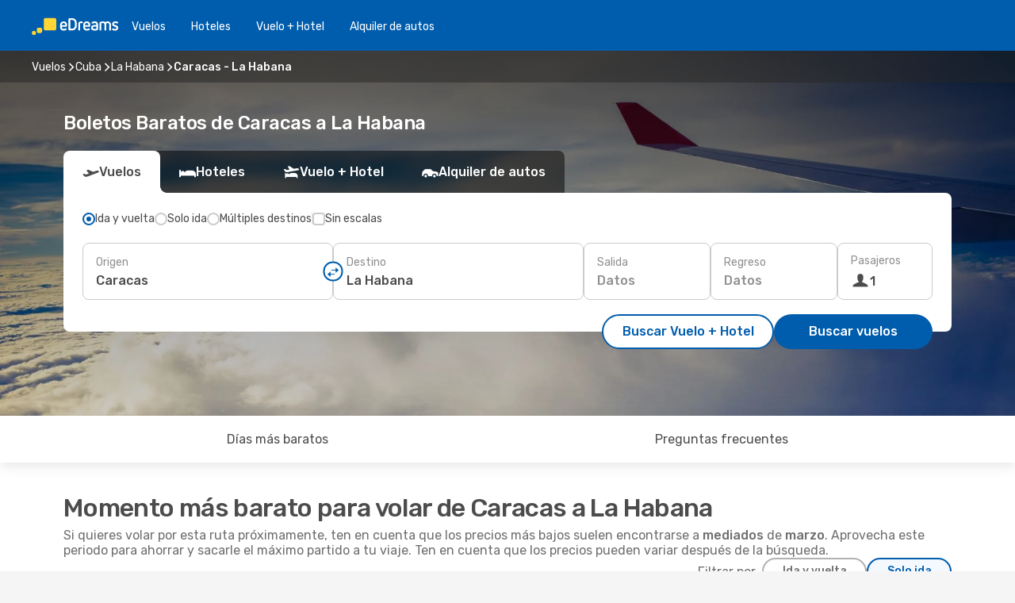

--- FILE ---
content_type: text/html;charset=utf-8
request_url: https://cl.edreams.com/vuelos/caracas-la-habana/CCS/HAV/
body_size: 59908
content:
<!DOCTYPE html>
<html  lang="es-CL" dir="ltr">
<head><meta charset="utf-8">
<meta name="viewport" content="width=1168">
<title>Vuelos Baratos de Caracas a La Habana | eDreams Chile</title>
<meta name="format-detection" content="telephone=no">
<link rel="preload" as="style" href="https://fonts.googleapis.com/css2?family=Rubik:wght@300;400;500;600;700&display=swap" onload="this.rel='stylesheet'">
<meta name="og:description" content="Compara vuelos baratos a La Habana desde Caracas y reserva tu billete de avión al mejor precio. Ahorra en tu próximo viaje.">
<meta name="og:title" content="Vuelos Baratos de Caracas a La Habana | eDreams Chile">
<meta name="robots" content="index, follow">
<meta name="og:image" content="https://a1.odistatic.net/images/landingpages/destinations/1920x800/destination-default_1920x800.jpg">
<meta name="og:type" content="website">
<meta name="description" content="Compara vuelos baratos a La Habana desde Caracas y reserva tu billete de avión al mejor precio. Ahorra en tu próximo viaje.">
<meta name="og:url" content="https://cl.edreams.com/vuelos/caracas-la-habana/CCS/HAV/" rel="og:url">
<link rel="canonical" href="https://cl.edreams.com/vuelos/caracas-la-habana/CCS/HAV/" data-hid="e3fa780">
<link rel="alternate" href="https://www.edreams.de/flug/caracas-havanna/CCS/HAV/" hreflang="de">
<link rel="alternate" href="https://www.edreams.pt/voos/caracas-havana/CCS/HAV/" hreflang="pt">
<link rel="alternate" href="https://www.edreams.fr/vol/caracas-la-havane/CCS/HAV/" hreflang="fr">
<link rel="alternate" href="https://www.edreams.qanullكاراكاس-هافانا/CCS/HAV/" hreflang="ar-QA">
<link rel="alternate" href="https://www.edreams.qanullcaracas-havana/CCS/HAV/" hreflang="en-QA">
<link rel="alternate" href="https://www.edreams.com/flights/caracas-havana/CCS/HAV/" hreflang="x-default">
<link rel="alternate" href="https://ca.edreams.com/vol/caracas-la-havane/CCS/HAV/" hreflang="fr-CA">
<link rel="alternate" href="https://ca.edreams.com/flights/caracas-havana/CCS/HAV/" hreflang="en-CA">
<link rel="alternate" href="https://www.edreams.net/es/vuelos/caracas-la-habana/CCS/HAV/" hreflang="es-US">
<link rel="alternate" href="https://www.edreams.net/us/flights/caracas-havana/CCS/HAV/" hreflang="en-US">
<link rel="alternate" href="https://www.edreams.ch/flug/caracas-havanna/CCS/HAV/" hreflang="de-CH">
<link rel="alternate" href="https://www.edreams.ch/vol/caracas-la-havane/CCS/HAV/" hreflang="fr-CH">
<link rel="alternate" href="https://www.edreams.ch/voli/caracas-l-avana/CCS/HAV/" hreflang="it-CH">
<link rel="alternate" href="https://www.edreams.it/voli/caracas-l-avana/CCS/HAV/" hreflang="it">
<link rel="alternate" href="https://www.edreams.com.mx/vuelos/caracas-la-habana/CCS/HAV/" hreflang="es-MX">
<link rel="alternate" href="https://co.edreams.com/vuelos/caracas-la-habana/CCS/HAV/" hreflang="es-CO">
<link rel="alternate" href="https://www.edreams.es/vuelos/caracas-la-habana/CCS/HAV/" hreflang="es">
<link rel="alternate" href="https://www.edreams.com.ar/vuelos/caracas-la-habana/CCS/HAV/" hreflang="es-AR">
<link rel="alternate" href="https://cl.edreams.com/vuelos/caracas-la-habana/CCS/HAV/" hreflang="es-CL">
<link rel="icon" href="/images/onefront/bluestone/ED/favicon.ico" type="image/x-icon" data-hid="2c9d455">
<script src="https://securepubads.g.doubleclick.net/tag/js/gpt.js" async="async"></script>
<script>
                    var gptadslots = [];
                    var googletag = googletag || {cmd:[]};
                    googletag.cmd.push(function() {
                        //Adslot 1 declaration
                        gptadslots.push(googletag.defineSlot('/4121/cl_sites/edreams.cl/sslp_dest', [[970,90],[970,250],[728,90]], 'top')
                            .setTargeting('pos', ['top'])
                            .addService(googletag.pubads()));
                        googletag.pubads().enableSingleRequest();
                        googletag.pubads().setTargeting('sslp_dest', [ 'CCS-HAV' ]);
                        googletag.pubads().collapseEmptyDivs();
                        googletag.enableServices();
                    });
                </script>
<link rel="shortcut icon" href="/images/onefront/bluestone/ED/favicon.ico" type="image/x-icon" data-hid="9ad5b89">
<script type="text/javascript" data-hid="1a304df">
        var CONFIG_COOKIES_PURPOSE = {
            content_personalization: ["ngStorage"]
        };

        var GA_custom_dimension = {
            label: 'cmp_ad_agreement',
            purpose: 'advertising_personalization',
            vendor: 'google'
        };

        var GA_consent = {
            label: 'google_analytics_consent',
            vendor: 'c:googleana-2kgJLL8H'
        };

        var didomiStatus = null;
        var pageLanguage = 'es';

        function setDidomiListeners() {
            window.didomiEventListeners = window.didomiEventListeners || [];
            setDidomiPush();
        }

        function setDidomiPush() {
            window.didomiEventListeners.push({
                event: 'consent.changed',
                listener: function() {
                    doActionsOnConsentChanged();
                }
            });
        }

        function doActionsOnConsentChanged() {
            updateDidomiStatus();

            setGACustomDimension();

            setGAConsentInDataLayer();
        }

        function setGACustomDimension() {
            var customDimensionValue = isConsentSet() ? isVendorEnabled(GA_custom_dimension.vendor) : false;

            pushInDatalayer(GA_custom_dimension.label, customDimensionValue);
        }

        function setGAConsentInDataLayer() {
            var consentGA = isConsentSet() ? isVendorEnabled(GA_consent.vendor) : true;

            pushInDatalayer(GA_consent.label, consentGA);
        }

        function pushInDatalayer(label, value) {
            var objPush = {};
            objPush[label] = ''+value+'';

            window.dataLayer.push(objPush);
        }

        function updateDidomiStatus() {
            didomiStatus = Didomi.getUserConsentStatusForAll();
        }

        function isCookieEnabled(cookieName) {
            return (isConsentSet() && didomiStatus.purposes.enabled.indexOf(getCookieType(cookieName)) !== -1);
        }

        function isPurposeEnabled(purposeName) {
            return didomiStatus.purposes.enabled.indexOf(purposeName) !== -1;
        }

        function isVendorEnabled(vendorName) {
            return didomiStatus.vendors.enabled.indexOf(vendorName) !== -1;
        }

        function isConsentSet() {
            return didomiStatus !== null && (didomiStatus.purposes.enabled.length !== 0 || didomiStatus.purposes.disabled.length !== 0);
        }

        function getCookieType(cookieName) {
            for (var type in CONFIG_COOKIES_PURPOSE) {
                if (CONFIG_COOKIES_PURPOSE[type].indexOf(cookieName) !== -1) {
                    return type;
                }
            }
        }

        setDidomiListeners();
    </script>
<script type="text/javascript" data-hid="4a299c0">
        //Read Cookies
        var cookiesArray = [],
            cookies,
            mktTrack,
            mktportal,
            device_gtm = 'D',
            id_gtm = 'GTM-KKLQKF';

        function initReadCookies() {
            cookiesArray.push(document.cookie.match(/(device=[^;]+)/)[0]);

            mktTrack = document.cookie.match(/((mktTrack)=[^;]+)/);
            mktportal = document.cookie.match(/((mktportal)=[^;]+)/);

            mktTrack ? cookiesArray.push(mktTrack[0]) : '';
            mktportal ? cookiesArray.push(mktportal[0]) : '';

            cookies = createCookieObj(cookiesArray);

            if(cookies.device === 'tablet'){
                device_gtm = 'T';
            } else if (cookies.device === 'mobile') {
                device_gtm = 'M';
            }
        }

        function createCookieObj(c_value) {
            var obj = {},
                t_arr;

            if (c_value !== undefined) {
                for (var i = c_value.length - 1; i >= 0; i--) {
                    t_arr = c_value[i].split(/=(.+)/);
                    obj[t_arr[0]] = t_arr[1];
                }
            } else {
                obj = {
                    utmcsr: 'no_GA',
                    utmcmd: 'no_GA'
                }
            }
            return obj;
        }

        function getCookie (name) {
            const nameEQ = name + '=';
            const ca = document.cookie.split(';');
            for (let i = 0; ca.length > i; i++) {
                let c = ca[i];
                while (c.charAt(0) === ' ') { c = c.substring(1, c.length); }
                if (c.indexOf(nameEQ) === 0) { return c.substring(nameEQ.length, c.length); }
            }
            return null;
        }

        initReadCookies();
    </script>
<script type="text/javascript" data-hid="40ffd0a">
        function getParamMktportal() {
            var resultRegExp = document.location.search.match(/(MPortal|mktportal)=([^&]+)/);
            return resultRegExp !== null ? resultRegExp[2] : "";
        }

        function setCookie(name,value, days) {
            var expires = 60 * 60 * 24 * days;
            var domainName = 'cl.edreams.com';

            if (cookies.mktportal === undefined || value !== "") {
                document.cookie = name + "=" + (value || "")  + "; max-age=" + expires + "; path=/; domain=" + domainName;

                cookies.mktportal = value;
            }
        }

        setCookie("mktportal", getParamMktportal(), 30);
    </script>
<script type="text/javascript" data-hid="15f630e">
        function getCountry() {
            return 'CL';
        }

        var dataLayerConfiguration = {
            site_type: device_gtm,
            page_url : document.location.pathname + document.location.search,
            cod_lang: 'es'+'_'+getCountry(),
            page_category: 'SSLP_city_pairs',
            sso: sessionStorage.getItem("thirdPartyTrackingData") ? sessionStorage.getItem("thirdPartyTrackingData").search('SSO_1') !== -1 : false,
            mktsession_id: getCookie('mktSession') || '',
        };

        var dataLayerABConf = {};

        if(cookies.mktportal) {
            dataLayerABConf.mktportal = cookies.mktportal;
        }

        (function prepareDataLayerConfiguration() {
            for (var property in dataLayerABConf) {
                if (dataLayerABConf.hasOwnProperty(property)) {
                    dataLayerConfiguration[property] = dataLayerABConf[property];
                }
            }
        })();

        analyticsEvent = function() {};
        window.dataLayer = window.dataLayer || [];

        dataLayer.push(dataLayerConfiguration);

        // Init custom dimensions
        setGACustomDimension();
        setGAConsentInDataLayer();
    </script>
<script type="text/javascript" data-hid="196944d">
        var tc_values = cookies.mktTrack ? cookies.mktTrack.match(/([^|]+)/g) : undefined,
        tc_obj = createCookieObj(tc_values),
        tc_device = cookies.device.substring(0,1),
        DEFAULT_UTM_SOURCE = 'google',
        DEFAULT_UTM_MEDIUM = 'cpc',
        arrival_city_code = '',
        departure_city_code = '';

        /**
         * @brief This function reads cookies and updates  value for variables tc_vars.mkt_utm.
         * @pre tc_vars object should be created before
         * @post tc_vars.mkt_utm_campaign_cookie, tc_vars.mkt_utm_source_cookie and tc_vars.mkt_utm_medium_cookie
         * are updated with the mktTrack cookie values.
         */
        function updateUtm() {
            initReadCookies();
            let tc_values = cookies.mktTrack ? cookies.mktTrack.match(/([^|]+)/g) : undefined;
            tc_obj = createCookieObj(tc_values);

            tc_vars.mkt_utm_campaign_cookie = tc_obj.utmccn || '';
            tc_vars.mkt_utm_source_cookie = tc_obj.utmcsr || '';
            tc_vars.mkt_utm_medium_cookie = tc_obj.utmcmd || '';

            (function checkAndSetGAClientId(maxCalls = 10, currentCall = 0) {
                const gaClientId = getGoogleAnalyticsClientId(getCookie('_ga'));
                if (gaClientId) {
                    window.tc_vars = window.tc_vars || {};
                    window.tc_vars.ext_ga_client_id = gaClientId;
                } else if (currentCall < maxCalls) {
                    setTimeout(() => checkAndSetGAClientId(maxCalls, currentCall + 1), 800);
                }
            })();
        }

        function getGoogleAnalyticsClientId(cookieValue) {
            if (cookieValue) {
                const parts = cookieValue.split('.');
                if (parts.length === 4) {
                    return parts[2] + '.' + parts[3];
                }
            }
            return '';
        }
    </script>
<script type="text/javascript" data-hid="bd33ae">
        //gclid is a tracking parameter used by Google to pass information to Google Analytics and Adwords
        if (tc_obj.utmgclid) {
            tc_obj.utmcsr = DEFAULT_UTM_SOURCE;
            tc_obj.utmcmd = DEFAULT_UTM_MEDIUM;
        }

        var tc_vars = {
            env_template : 'sslp',
            env_work : 'prod',
            env_market : getCountry(),
            env_language : 'es',
            env_site_type: tc_device,
            env_brand_code: 'E',
            env_brand: 'edreams',
            env_currency_code: 'CLP',
            page_category: 'sslp',
            page_url: window.location.href.split('?')[0],
            page_name: 'sslp_CityPair',
            mkt_utm_campaign_cookie: tc_obj.utmccn || '',
            mkt_utm_source_cookie: tc_obj.utmcsr || '',
            mkt_utm_medium_cookie: tc_obj.utmcmd || '',
            mkt_utm_content_cookie: tc_obj.utmcct || '',
            mkt_utm_term_cookie: tc_obj.utmctr || '',
            mkt_portal: cookies.mktportal || '',
            flight_arrival_city_code: arrival_city_code,
            flight_departure_city_code: departure_city_code,
            edo_browser_id: sessionStorage.getItem('tc_vars') ? JSON.parse(sessionStorage.getItem('tc_vars'))?.edo_browser_id : '',
        };
    </script>
<script type="text/javascript" data-hid="30ab8af">
        function reloadTMSContainer () {
            tC.container.reload({events: {page: [{},{}]}});
        }
    </script>
<script async onload="reloadTMSContainer()" src="//cdn.tagcommander.com/4250/tc_eDreamsODIGEO_79.js" data-hid="12eab05"></script>
<script type="text/javascript" data-hid="4bb012b">
        function setDidomiConfig() {
            const config = {
                app: {
                    privacyPolicyURL: 'https://cl.edreams.com/politica-de-privacidad/',
                },
                languages: {
                    enabled: [pageLanguage],
                    default: pageLanguage
                }
            };

            window.didomiConfig = config;
        }

        window.didomiOnReady = window.didomiOnReady || [];
        window.didomiOnReady.push(didomiReady);


        function didomiReady() {
            updateDidomiStatus();

            setGACustomDimension();

            setGAConsentInDataLayer();

            updateUtm();

            loadGTM(window,document,'script','dataLayer',id_gtm);

            if (window?.dataLayer) {
                window.dataLayer[0].didomiExperimentId = window?.tc_array_events?.didomiExperimentId;
                window.dataLayer[0].didomiExperimentUserGroup = window?.tc_array_events?.didomiExperimentUserGroup;
            }
        }

        function didomiTimeout() {
            if (!didomiStatus) {
                loadGTM(window,document,'script','dataLayer',id_gtm);
                tC.event.didomiReady(window, {"didomiVendorsConsent": "fallBackConsent"});
            }
        }

        function didomiLoader() {
            setTimeout(didomiTimeout, 5000);

            didomiLoadScript('c81d422d-223b-4c8a-8b2e-099d6fa3acb9');
        }

        function didomiLoadScript(didomiApiKey) {
            window.gdprAppliesGlobally=true;
            function a(e){
                if(!window.frames[e]){
                    if(document.body&&document.body.firstChild){
                        var t=document.body;
                        var n=document.createElement("iframe");
                        n.style.display="none";
                        n.name=e;
                        n.title=e;
                        t.insertBefore(n,t.firstChild)
                    }
                    else{
                        setTimeout(function(){a(e)},5)
                    }
                }
            }
            function e(n,r,o,c,s){
                function e(e,t,n,a){
                    if(typeof n!=="function"){return}
                    if(!window[r]){
                        window[r]=[]
                    }
                    var i=false;
                    if(s){
                        i=s(e,t,n)
                    }
                    if(!i){
                        window[r].push({command:e,parameter:t,callback:n,version:a})
                    }
                }
                e.stub=true;
                function t(a){
                    if(!window[n]||window[n].stub!==true){return}
                    if(!a.data){return}
                    var i=typeof a.data==="string";
                    var e;
                    try{e=i?JSON.parse(a.data):a.data}
                    catch(t){return}
                    if(e[o]){
                        var r=e[o];
                        window[n](r.command,r.parameter,function(e,t){
                            var n={};
                            n[c]={returnValue:e,success:t,callId:r.callId};
                            a.source.postMessage(i?JSON.stringify(n):n,"*")
                        },r.version)
                    }
                }
                if("undefined"[n]!=="function"){
                    window[n]=e;
                    if(window.addEventListener){
                        window.addEventListener("message",t,false)
                    }
                    else{
                        window.attachEvent("onmessage",t)}
                }
            }
            e("__tcfapi","__tcfapiBuffer","__tcfapiCall","__tcfapiReturn");a("__tcfapiLocator");

            (function(e){
                var t=document.createElement("script");
                t.id="spcloader";
                t.type="text/javascript";
                t.async=true;
                t.src="https://sdk.privacy-center.org/"+e+"/loader.js?target="+document.location.hostname;t.charset="utf-8";
                var n=document.getElementsByTagName("script")[0];
                n.parentNode.insertBefore(t,n)
            })(didomiApiKey);
        }

        setDidomiConfig();

       didomiLoader();
    </script>
<script type="text/javascript" data-hid="7f260c0">
        domainName = 'cl.edreams.com';
        domainNameSearch = 'cl.edreams.com';
        //If an AB test is running the placeholder will be replaced by a push instruction
        //to set the ga custom dimensions with the value of MultitestCfg partitions winners:

        var countryCode = getCountry();
        var lang = 'es';
    </script>
<script type="text/javascript" data-hid="f37a6b">
        function loadGTM (w,d,s,l,i){w[l]=w[l]||[];w[l].push({'gtm.start':
        new Date().getTime(),event:'gtm.js'});var f=d.getElementsByTagName(s)[0],
        j=d.createElement(s),dl=l!='dataLayer'?'&amp;l='+l:'';j.async=true;j.src=
        '//www.googletagmanager.com/gtm.js?id='+i+dl;f.parentNode.insertBefore(j,f);
        }
    </script>
<script type="text/javascript" data-hid="777b523">
        /**
         * @desc This function is used in an intervals in order to check if the mktTrack cookie value changes, in this case
         * it performs a push into dataLayer object with the new value.
         * @post If the push is done, the interval is stoped.
         */
        function mktTrackCookieUpdate(cookie) {
            dataLayer.push({'event': 'mkttrack', 'mktTrack':cookie.match(new RegExp('mktTrack=([^;]+)'))[1]});
        }

        function doTrack() {
            var mktportal = cookies["mktportal"] === undefined ? "" : cookies["mktportal"];
            track('CL', mktportal, 'SSLP', false, mktTrackCookieUpdate);
        }

        function loadScript(src, callback) {
            var a = document.createElement('script'),
                f = document.getElementsByTagName('head')[0];

            a.async = true;
            a.type = 'text/javascript';
            a.src = src;

            if (callback !== null){
                if (a.readyState) { // IE, incl. IE9
                    a.onreadystatechange = function() {
                        if (a.readyState == "loaded" || a.readyState == "complete") {
                            a.onreadystatechange = null;
                            callback();
                        }
                    };
                } else {
                    a.onload = function() { // Other browsers
                        callback();
                    };
                }
            }

            f.appendChild(a);
        }
    </script>
<script type="text/javascript" data-hid="7ca9d41">loadScript("/marketing-channel/client/v3/marketing-channel.min.js", doTrack);</script>
<script type="application/ld+json">{"@context":"https://schema.org/","@type":"FAQPage","mainEntity":[{"@type":"Question","name":"¿Es posible reservar un billete de vuelos flexible en los vuelos desde Caracas a La Habana?","acceptedAnswer":{"@type":"Answer","text":"Al reservar con eDreams tienes la opción de comprar un billete de vuelos flexible que te garantiza la posibilidad de devolución o volver a reservar (sin tasas) en el caso de cancelaciones de vuelo y muchos otros imprevistos.  Cuando selecciones las fechas para tu próximo viaje a La Habana y vayas a confirmar tu reserva te ofreceremos la posibilidad de mejorar tu tarifa a Flex o Super Flex. De esta manera tendrás mayor seguridad por si cambias de planes o se produce algún imprevisto con tu vuelo."}},{"@type":"Question","name":"Para los vuelos de Caracas a La Habana, ¿cómo puedo encontrar el precio más barato?","acceptedAnswer":{"@type":"Answer","text":"En eDreams, utilizamos el aprendizaje automático para encontrar el vuelo más económico entre Caracas y La Habana. Al tener en cuenta las combinaciones de aerolíneas, escalas, vuelos directos, así como los distintos criterios de cada trayecto, nuestro motor de búsqueda nos permite ofrecer a nuestros clientes el mejor precio en las mejores condiciones."}},{"@type":"Question","name":"¿Es más caro visitar La Habana que Caracas?","acceptedAnswer":{"@type":"Answer","text":"Si miramos los precios de los taxis, un trayecto en La Habana cuesta una media de 2241.38 CLP CLP, 48% más barato que Caracas, con una tarifa de 4310.34 CLP CLP, mientras que los billetes de tren cuestan 150% más en La Habana: 1077.59 CLP CLP frente a 431.03 CLP CLP en Caracas. Si comparamos los precios de una comida, varian desde los 3793.10 CLP CLP en La Habana, 63% menos que los 10344.83 CLP CLP en Caracas. El precio de un café es aproximadamente 65% más barato en La Habana, con una media de 870.69 CLP CLP, mientras que en Caracas el café cuesta 2479.72 CLP."}},{"@type":"Question","name":"Al realizar una reserva, ¿cuando es el mejor momento para conseguir los mejores precios para los vuelos de Caracas a La Habana?","acceptedAnswer":{"@type":"Answer","text":"Los meses más populares para los vuelos de Caracas a La Habana son: mayo, marzo y enero."}},{"@type":"Question","name":"¿Cuando es el mejor momento para viajar de Caracas a La Habana?","acceptedAnswer":{"@type":"Answer","text":"El mejor momento del año para visitar La Habana desde Caracas realmente depende de muchas preferencias personales, en especial del precio. Teniendo en cuenta su popularidad, agosto es el mejor mes para volar a La Habana desde Caracas en cuanto al número de búsquedas realizadas por nuestros usuarios, seguido por julio y marzo. Si prefieres evitar la época del año más concurrida y escapar de las multitudes abril, junio y febrero son los meses con menos búsquedas para Caracas -  La Habana."}},{"@type":"Question","name":"¿Qué tiempo hace en La Habana en comparación con Caracas?","acceptedAnswer":{"@type":"Answer","text":"La temperatura media en Caracas es de 34.26 grados en verano, con precipitaciones en torno a 3 mm , La Habana alcanza temperaturas de 32.97 durante la estación cálida, con 3 mm promedio de precipitaciones. En invierno, sin embargo, los indicadores meteorológicos muestran alrededor de 8.59 grados en La Habana, en comparación con los 17.03 grados registrados de media en Caracas. Durante el periodo invernal, Caracas puede registrar 3 mm de precipitación, mientras que La Habana tiene una media de 3 mm de precipitaciones."}}]}</script>
<link rel="stylesheet" href="/sslp-itinerary-frontend/static-content/_nuxt/ed.3eb34f94.css">
<link rel="modulepreload" as="script" crossorigin href="/sslp-itinerary-frontend/static-content/_nuxt/entry.32ffc06b.js">
<link rel="modulepreload" as="script" crossorigin href="/sslp-itinerary-frontend/static-content/_nuxt/ed.7d406683.js">
<link rel="modulepreload" as="script" crossorigin href="/sslp-itinerary-frontend/static-content/_nuxt/AirlineInterlinking.6d20c4da.js">
<link rel="modulepreload" as="script" crossorigin href="/sslp-itinerary-frontend/static-content/_nuxt/SslpHead.2ad24c9a.js">
<link rel="modulepreload" as="script" crossorigin href="/sslp-itinerary-frontend/static-content/_nuxt/common.cfb9b128.js">
<link rel="modulepreload" as="script" crossorigin href="/sslp-itinerary-frontend/static-content/_nuxt/nuxt-link.08202c5d.js">
<link rel="modulepreload" as="script" crossorigin href="/sslp-itinerary-frontend/static-content/_nuxt/vue.f36acd1f.cc4a2052.js">
<link rel="modulepreload" as="script" crossorigin href="/sslp-itinerary-frontend/static-content/_nuxt/useFetchRouteDetails.7e723cbf.js">
<link rel="modulepreload" as="script" crossorigin href="/sslp-itinerary-frontend/static-content/_nuxt/CheapestTimeToFly.139692f8.js">
<link rel="modulepreload" as="script" crossorigin href="/sslp-itinerary-frontend/static-content/_nuxt/useInterlink.17c9bc24.js">
<link rel="modulepreload" as="script" crossorigin href="/sslp-itinerary-frontend/static-content/_nuxt/ViewMore.5ec68be1.js">
<link rel="modulepreload" as="script" crossorigin href="/sslp-itinerary-frontend/static-content/_nuxt/CardPrice.2bcf84b7.js">
<link rel="modulepreload" as="script" crossorigin href="/sslp-itinerary-frontend/static-content/_nuxt/CityPairsPageContent.71cfb8fb.js">
<link rel="modulepreload" as="script" crossorigin href="/sslp-itinerary-frontend/static-content/_nuxt/PageLayout.f8e79047.js">
<link rel="modulepreload" as="script" crossorigin href="/sslp-itinerary-frontend/static-content/_nuxt/useSearch.89895922.js">
<link rel="modulepreload" as="script" crossorigin href="/sslp-itinerary-frontend/static-content/_nuxt/useAutocomplete.b422d15a.js">
<link rel="modulepreload" as="script" crossorigin href="/sslp-itinerary-frontend/static-content/_nuxt/DatePicker.bf6eacec.js">
<link rel="modulepreload" as="script" crossorigin href="/sslp-itinerary-frontend/static-content/_nuxt/PassengerRow.34ce68e8.js">
<link rel="modulepreload" as="script" crossorigin href="/sslp-itinerary-frontend/static-content/_nuxt/SeoInterlinking.62432393.js">
<link rel="modulepreload" as="script" crossorigin href="/sslp-itinerary-frontend/static-content/_nuxt/useSeoInterlinkingLinks.e7d857f8.js">
<link rel="modulepreload" as="script" crossorigin href="/sslp-itinerary-frontend/static-content/_nuxt/InfoBlocks.50341e25.js">
<link rel="modulepreload" as="script" crossorigin href="/sslp-itinerary-frontend/static-content/_nuxt/useInfoblocks.a6d82e81.js">
<link rel="modulepreload" as="script" crossorigin href="/sslp-itinerary-frontend/static-content/_nuxt/useWidgetVisibility.5ee18f94.js">
<link rel="modulepreload" as="script" crossorigin href="/sslp-itinerary-frontend/static-content/_nuxt/AutoContent.baf07740.js">
<link rel="modulepreload" as="script" crossorigin href="/sslp-itinerary-frontend/static-content/_nuxt/DealsContainer.ad83affa.js">
<link rel="modulepreload" as="script" crossorigin href="/sslp-itinerary-frontend/static-content/_nuxt/SeoContent.cda7a341.js">
<link rel="modulepreload" as="script" crossorigin href="/sslp-itinerary-frontend/static-content/_nuxt/useStructuredData.363df52d.js">
<link rel="modulepreload" as="script" crossorigin href="/sslp-itinerary-frontend/static-content/_nuxt/useLastMinuteLinks.0f93830c.js">







<script type="module" src="/sslp-itinerary-frontend/static-content/_nuxt/entry.32ffc06b.js" crossorigin></script></head>
<body  class="odf-bg-secondary fonts-loading loading"><div id="__nuxt"><!--[--><!--[--><header class="header"><div id="header-logo-url" class="header-logo"><svg><use href="/sslp-itinerary-frontend/static-content/_nuxt/logo-ED.631358a2.svg#main" xlink:href="/sslp-itinerary-frontend/static-content/_nuxt/logo-ED.631358a2.svg#main" width="100%" height="100%"></use></svg></div><div class="header-desktop-start"><div class="header-tabs odf-tabs odf-tabs-header"><!--[--><a class="header-tabs-item" href="https://cl.edreams.com/vuelos/">Vuelos</a><a class="header-tabs-item" href="https://cl.edreams.com/hoteles/">Hoteles</a><a class="header-tabs-item" href="https://cl.edreams.com/viajes/">Vuelo + Hotel</a><a class="header-tabs-item" href="http://rentacar.cl.edreams.com/es/?clientId=313381" rel="nofollow">Alquiler de autos</a><!--]--></div></div><div class="header-desktop-end"><!--[--><!--]--><div class="currencySwitcher"><button type="button" class="currencySwitcher-outside"><img src="/images/onefront/flags/flags@2x.png" class="currencySwitcher-img currencySwitcher-img-CL" alt="CL"><span>ES</span><span> ($) </span></button><div class="currencySwitcher-inside"><div class="currencySwitcher-header"><span>eDreams está disponible para los siguientes países</span></div><div class="currencySwitcher-main"><div class="currencySwitcher-continents"><!--[--><div class="currencySwitcher-continent"><span class="currencySwitcher-continent-title">Europe</span><div class="currencySwitcher-countries"><!--[--><a href="https://www.edreams.de/flug/caracas-havanna/CCS/HAV/" lang="de-DE" class="currencySwitcher-country"><img src="/images/onefront/flags/flags@2x.png" class="currencySwitcher-img currencySwitcher-img-DE" alt="DE"><span>Deutschland (€)</span></a><a href="https://www.edreams.pt/voos/caracas-havana/CCS/HAV/" lang="pt-PT" class="currencySwitcher-country"><img src="/images/onefront/flags/flags@2x.png" class="currencySwitcher-img currencySwitcher-img-PT" alt="PT"><span>Portugal (€)</span></a><a href="https://www.edreams.fr/vol/caracas-la-havane/CCS/HAV/" lang="fr-FR" class="currencySwitcher-country"><img src="/images/onefront/flags/flags@2x.png" class="currencySwitcher-img currencySwitcher-img-FR" alt="FR"><span>France (€)</span></a><a href="https://www.edreams.ch/flug/caracas-havanna/CCS/HAV/" lang="de-CH" class="currencySwitcher-country"><img src="/images/onefront/flags/flags@2x.png" class="currencySwitcher-img currencySwitcher-img-CH" alt="CH"><span>Schweiz - Deutsch (CHF)</span></a><a href="https://www.edreams.ch/vol/caracas-la-havane/CCS/HAV/" lang="fr-CH" class="currencySwitcher-country"><img src="/images/onefront/flags/flags@2x.png" class="currencySwitcher-img currencySwitcher-img-CH" alt="CH"><span>Suisse - Français (CHF)</span></a><a href="https://www.edreams.ch/voli/caracas-l-avana/CCS/HAV/" lang="it-CH" class="currencySwitcher-country"><img src="/images/onefront/flags/flags@2x.png" class="currencySwitcher-img currencySwitcher-img-CH" alt="CH"><span>Svizzera - Italiano (CHF)</span></a><a href="https://www.edreams.it/voli/caracas-l-avana/CCS/HAV/" lang="it-IT" class="currencySwitcher-country"><img src="/images/onefront/flags/flags@2x.png" class="currencySwitcher-img currencySwitcher-img-IT" alt="IT"><span>Italia (€)</span></a><a href="https://www.edreams.es/vuelos/caracas-la-habana/CCS/HAV/" lang="es-ES" class="currencySwitcher-country"><img src="/images/onefront/flags/flags@2x.png" class="currencySwitcher-img currencySwitcher-img-ES" alt="ES"><span>España (€)</span></a><!--]--></div></div><div class="currencySwitcher-continent"><span class="currencySwitcher-continent-title">Asia</span><div class="currencySwitcher-countries"><!--[--><a href="https://www.edreams.qanullكاراكاس-هافانا/CCS/HAV/" lang="ar-QA" class="currencySwitcher-country"><img src="/images/onefront/flags/flags@2x.png" class="currencySwitcher-img currencySwitcher-img-QA" alt="QA"><span>قطر - العربية (ر.ق.)</span></a><a href="https://www.edreams.qanullcaracas-havana/CCS/HAV/" lang="en-QA" class="currencySwitcher-country"><img src="/images/onefront/flags/flags@2x.png" class="currencySwitcher-img currencySwitcher-img-QA" alt="QA"><span>Qatar - English (QAR)</span></a><!--]--></div></div><div class="currencySwitcher-continent"><span class="currencySwitcher-continent-title">America</span><div class="currencySwitcher-countries"><!--[--><a href="https://ca.edreams.com/vol/caracas-la-havane/CCS/HAV/" lang="fr-CA" class="currencySwitcher-country"><img src="/images/onefront/flags/flags@2x.png" class="currencySwitcher-img currencySwitcher-img-CA" alt="CA"><span>Canada - Français ($)</span></a><a href="https://ca.edreams.com/flights/caracas-havana/CCS/HAV/" lang="en-CA" class="currencySwitcher-country"><img src="/images/onefront/flags/flags@2x.png" class="currencySwitcher-img currencySwitcher-img-CA" alt="CA"><span>Canada - English ($)</span></a><a href="https://www.edreams.net/es/vuelos/caracas-la-habana/CCS/HAV/" lang="es-US" class="currencySwitcher-country"><img src="/images/onefront/flags/flags@2x.png" class="currencySwitcher-img currencySwitcher-img-US" alt="US"><span>Estados Unidos - Español ($)</span></a><a href="https://www.edreams.net/us/flights/caracas-havana/CCS/HAV/" lang="en-US" class="currencySwitcher-country"><img src="/images/onefront/flags/flags@2x.png" class="currencySwitcher-img currencySwitcher-img-US" alt="US"><span>United States - English ($)</span></a><a href="https://www.edreams.com.mx/vuelos/caracas-la-habana/CCS/HAV/" lang="es-MX" class="currencySwitcher-country"><img src="/images/onefront/flags/flags@2x.png" class="currencySwitcher-img currencySwitcher-img-MX" alt="MX"><span>México ($)</span></a><a href="https://co.edreams.com/vuelos/caracas-la-habana/CCS/HAV/" lang="es-CO" class="currencySwitcher-country"><img src="/images/onefront/flags/flags@2x.png" class="currencySwitcher-img currencySwitcher-img-CO" alt="CO"><span>Colombia ($)</span></a><a href="https://www.edreams.com.ar/vuelos/caracas-la-habana/CCS/HAV/" lang="es-AR" class="currencySwitcher-country"><img src="/images/onefront/flags/flags@2x.png" class="currencySwitcher-img currencySwitcher-img-AR" alt="AR"><span>Argentina (US$)</span></a><!--]--></div></div><!--]--></div><div class="currencySwitcher-international"><span>Or you can visit our</span><a href="https://www.edreams.com/flights/caracas-havana/CCS/HAV/">global site</a><i aria-hidden="true"></i></div></div><div class="currencySwitcher-footer"><button type="button">Cerrar</button></div></div></div></div></header><section class="searcher" style="background-image:linear-gradient(rgba(0, 0, 0, 0.5), rgba(0, 0, 0, 0)), url(/images/landingpages/destinations/1920x800/destination-default_1920x800.jpg);background-position-y:0%;"><div class="breadcrumb breadcrumb__dark"><ol class="breadcrumb-list" vocab="http://schema.org/" typeof="BreadcrumbList"><!--[--><li property="itemListElement" typeof="ListItem" class="breadcrumb-item"><a href="https://cl.edreams.com/vuelos/" property="item" typeof="WebPage"><span class="breadcrumb-content" property="name">Vuelos</span></a><i class="odf-icon odf-icon-s odf-icon-arrow-right" aria-hidden="true"></i><meta property="position" content="1"></li><li property="itemListElement" typeof="ListItem" class="breadcrumb-item"><a href="https://cl.edreams.com/vuelos/cuba/CU/" property="item" typeof="WebPage"><span class="breadcrumb-content" property="name">Cuba</span></a><i class="odf-icon odf-icon-s odf-icon-arrow-right" aria-hidden="true"></i><meta property="position" content="2"></li><li property="itemListElement" typeof="ListItem" class="breadcrumb-item"><a href="https://cl.edreams.com/vuelos/la-habana/HAV/" property="item" typeof="WebPage"><span class="breadcrumb-content" property="name">La Habana</span></a><i class="odf-icon odf-icon-s odf-icon-arrow-right" aria-hidden="true"></i><meta property="position" content="3"></li><li property="itemListElement" typeof="ListItem" class="breadcrumb-item"><span class="is-current breadcrumb-content" property="name">Caracas - La Habana</span><!----><meta property="position" content="4"></li><!--]--></ol></div><header><!----><h1>Boletos Baratos de Caracas a La Habana</h1></header><div class="searcher-body"><div><div class="searchBox"><!----><div class="searchBox-tabs"><div class="active" id="flightsTab"><i class="odf-icon-flight" aria-hidden="true"></i><span>Vuelos</span></div><div class="" id="hotelsTab"><i class="odf-icon-hotel" aria-hidden="true"></i><span>Hoteles</span></div><div class="" id="flightsHotelTab"><i class="odf-icon-flight-hotel" aria-hidden="true"></i><span>Vuelo + Hotel</span></div><!----><div class="" id="carsTab"><i class="odf-icon-car" aria-hidden="true"></i><span>Alquiler de autos</span></div></div><div class="searchBox-content"><div class="searchBox-flightsTypes"><input id="return-radioButton" type="radio" checked><label class="searchBox-flightsType searchBox-flightsType-label" for="return-radioButton"><i aria-hidden="true"></i><span id="return-label">Ida y vuelta</span></label><input id="oneWay-radioButton" type="radio"><label class="searchBox-flightsType searchBox-flightsType-label" for="oneWay-radioButton"><i aria-hidden="true"></i><span id="oneWay-label">Solo ida</span></label><input id="multiStop-radioButton" type="radio"><label class="searchBox-flightsType searchBox-flightsType-label" for="multiStop-radioButton"><i aria-hidden="true"></i><span id="multistop-label">Múltiples destinos</span></label><div class="searchBox-flightsTypes-separator"></div><input id="direct-flights-checkbox" type="checkbox"><label class="searchBox-flightsType searchBox-flightsType-label searchBox-flightsType--direct" for="direct-flights-checkbox"><i class="odf-icon-tick" aria-hidden="true"></i><span>Sin escalas</span></label></div><!----><div class="searchBox-body"><div class="searchBox-rows"><div style="display:none;" class="searchBox-calendar"><div class="searchBox-calendar-window"><div class="datepicker" style="transform:translateX(0px);"><!--[--><!--]--><!--[--><!--]--></div></div><div class="searchBox-calendar-arrow-container-left"><button class="searchBox-calendar-arrow" disabled><i class="odf-icon odf-icon-arrow-left" aria-hidden="true"></i></button></div><div class="searchBox-calendar-arrow-container-right"><button class="searchBox-calendar-arrow"><i class="odf-icon odf-icon-arrow-right" aria-hidden="true"></i></button></div><div class="searchBox-close"><!----><!----><button id="done-button" class="button-primary button__fit mis-auto">Cerrar</button></div></div><!--[--><div class="searchBox-row"><div class="searchBox-row-inputs"><div class="searchBox-row-cities searchBox-row-collapse"><div id="ORIGIN-location-0" class="searchBox-box"><!----><label>Origen</label><!--[--><input value="" placeholder="¿Desde dónde?" type="text" maxlength="128" autocapitalize="off" autocorrect="off" autocomplete="off" spellcheck="false"><!----><!--]--><!----><!----></div><button class="searchBox-swapButton" type="button"><i class="searchBox-swapButton-icon" aria-hidden="true"></i></button><div id="DESTINATION-location-0" class="searchBox-box"><!----><label>Destino</label><!--[--><input value="" placeholder="¿Hacia dónde?" type="text" maxlength="128" autocapitalize="off" autocorrect="off" autocomplete="off" spellcheck="false"><!----><!--]--><!----><!----></div></div><div class="searchBox-row-dates searchBox-row-collapse"><div id="OUTBOUND-date-0" class="searchBox-box searchBox-box-date"><!----><label>Salida</label><span class="searchBox-box-placeholder">Datos</span><!----><!----></div><div id="INBOUND-date-0" class="searchBox-box searchBox-box-date"><!----><label>Regreso</label><span class="searchBox-box-placeholder">Datos</span><!----><!----></div></div></div><div class="searchBox-row-action"><!--[--><div id="passenger-selector" class="searchBox-box searchBox-box-passengers"><label>Pasajeros</label><div class="searchBox-passengers-input"><i class="odf-icon-pax" aria-hidden="true"></i><span class="searchBox-box-plain-text">1</span></div></div><!----><!--]--><!----><!----></div></div><!--]--></div><!----></div><!----><div class="searchBox-buttons"><button id="search-dp-btn">Buscar Vuelo + Hotel</button><button id="search-btn">Buscar vuelos</button><!----><!----></div></div><!----></div></div></div><div class="trustpilot-container"><div class="trustpilot"><span></span></div></div></section><!----><!----><!----><div class="advertBanner"><div id="top" style="display:none;"></div></div><!----><!--[--><!----><section id="cheapest-days" class="cheapestTime"><header><div class="cheapestTime-title"><h2>Momento más barato para volar de Caracas a La Habana</h2><span>Si quieres volar por esta ruta próximamente, ten en cuenta que los precios más bajos suelen encontrarse a <strong>mediados</strong> de <strong>marzo</strong>. Aprovecha este periodo para ahorrar y sacarle el máximo partido a tu viaje. Ten en cuenta que los precios pueden variar después de la búsqueda.</span></div><div class="cheapestTime-tabs"><span>Filtrar por</span><button class="">Ida y vuelta</button><button class="active">Solo ida</button></div></header><div class="cheapestTime-main"><div class="cheapestTime-info" style="transform:translateX(0);"><span class="cheapestTime-info-date">semana: 2 feb - 8 feb</span><div class="cheapestTime-info-search"><span class="cheapestTime-info-price">Vuelos desde solo <span>$741.573</span></span><a alt="Ve a buscar" href="https://cl.edreams.com/travel/?locale=es_CL#results/type=O;buyPath=1003;from=9677;to=9714;dep=2026-02-02;adults=1;children=0;infants=0;internalSearch=false;collectionmethod=false;" rel="nofollow"><button>Busca</button></a></div></div><div class="cheapestTime-container"><!--[--><div class="cheapestTime-column__selected cheapestTime-column" style="height:188.4209389629611px;"><span>$741.573</span><div class="cheapestTime-column__selected-line"></div></div><div class="cheapestTime-column" style="height:195.47275279649875px;"><span>$769.327</span><!----></div><div class="cheapestTime-column__noPrice cheapestTime-column" style="height:0px;"><i aria-hidden="true"></i><!----></div><div class="cheapestTime-column__noPrice cheapestTime-column" style="height:0px;"><i aria-hidden="true"></i><!----></div><div class="cheapestTime-column" style="height:200px;"><span>$787.145</span><!----></div><div class="cheapestTime-column__noPrice cheapestTime-column" style="height:0px;"><i aria-hidden="true"></i><!----></div><div class="cheapestTime-column__noPrice cheapestTime-column" style="height:0px;"><i aria-hidden="true"></i><!----></div><div class="cheapestTime-column__noPrice cheapestTime-column" style="height:0px;"><i aria-hidden="true"></i><!----></div><div class="cheapestTime-column__noPrice cheapestTime-column" style="height:0px;"><i aria-hidden="true"></i><!----></div><div class="cheapestTime-column__noPrice cheapestTime-column" style="height:0px;"><i aria-hidden="true"></i><!----></div><div class="cheapestTime-column__noPrice cheapestTime-column" style="height:0px;"><i aria-hidden="true"></i><!----></div><div class="cheapestTime-column__noPrice cheapestTime-column" style="height:0px;"><i aria-hidden="true"></i><!----></div><!--]--></div><div class="cheapestTime-months"><!----><!--[--><span class="">febrero</span><span class=""></span><span class=""></span><span class="cheapestTime-month__has-sibling"></span><span class="">marzo</span><span class=""></span><span class=""></span><span class=""></span><span class="cheapestTime-month__has-sibling"></span><span class="">abril</span><span class=""></span><span class=""></span><!--]--><i class="cheapestTime-months-next" aria-hidden="true"></i></div></div></section><!----><!----><section class="widgetSeoContainer"><div><div class="routeInfo-sections"><div class="costComparison"><h4>Divisa y comparación de costes</h4><!--[--><!--[--><div class="costComparison-items"><!--[--><div style="" class="costComparison-item"><div class="costComparison-item-header"><span>Tren</span><span>Billete solo de ida, local</span></div><div class="costComparison-item-graph" style="--percentage:257.1438798372022deg;"><i class="odf-icon-subway" aria-hidden="true"></i><div class="costComparison-item-data"><span>150%</span><span>Los trenes son un 150 % más caros en La Habana que en Caracas.</span></div></div><div class="costComparison-item-cities"><div class="costComparison-item-city"><span class="costComparison-item-city-name">Caracas</span><span class="costComparison-item-city-price">$431,03</span></div><div class="costComparison-item-city"><span class="costComparison-item-city-name">La Habana</span><span class="costComparison-item-city-price">$1.077,59</span></div></div></div><div style="" class="costComparison-item"><div class="costComparison-item-header"><span>Comida</span><span>Restaurante de precio medio</span></div><div class="costComparison-item-graph" style="--percentage:96.58528511599647deg;"><i class="odf-icon-food" aria-hidden="true"></i><div class="costComparison-item-data"><span>60%</span><span>Una comida en La Habana es un 60 % más barata que una comida en Caracas.</span></div></div><div class="costComparison-item-cities"><div class="costComparison-item-city"><span class="costComparison-item-city-name">Caracas</span><span class="costComparison-item-city-price">$10.344,83</span></div><div class="costComparison-item-city"><span class="costComparison-item-city-name">La Habana</span><span class="costComparison-item-city-price">$3.793,10</span></div></div></div><div style="" class="costComparison-item"><div class="costComparison-item-header"><span>Taxi</span><span>Tarifa de inicio diurna estándar</span></div><div class="costComparison-item-graph" style="--percentage:123.15801041558554deg;"><i class="odf-icon-ground-transport-taxi" aria-hidden="true"></i><div class="costComparison-item-data"><span>48%</span><span>Una tarifa de taxi en La Habana es un 48 % más barata que en Caracas.</span></div></div><div class="costComparison-item-cities"><div class="costComparison-item-city"><span class="costComparison-item-city-name">Caracas</span><span class="costComparison-item-city-price">$4.310,34</span></div><div class="costComparison-item-city"><span class="costComparison-item-city-name">La Habana</span><span class="costComparison-item-city-price">$2.241,38</span></div></div></div><div style="" class="costComparison-item"><div class="costComparison-item-header"><span>Café</span><span>Café capuchino normal</span></div><div class="costComparison-item-graph" style="--percentage:93.55523652329119deg;"><i class="odf-icon-coffee-cup" aria-hidden="true"></i><div class="costComparison-item-data"><span>65%</span><span>El café en La Habana es un 65 % más barato que en Caracas.</span></div></div><div class="costComparison-item-cities"><div class="costComparison-item-city"><span class="costComparison-item-city-name">Caracas</span><span class="costComparison-item-city-price">$2.479,72</span></div><div class="costComparison-item-city"><span class="costComparison-item-city-name">La Habana</span><span class="costComparison-item-city-price">$870,69</span></div></div></div><!--]--></div><!--]--><!----><!--]--></div><div class="routeInfo-sections__right"><div class="exchangeRate"><header><span>Tipo de cambio</span></header><div class="exchangeRate-content"><span>1 CLP = 0.03 CUP</span><div class="exchangeRate-separator"></div><span class="exchangeRate-reverse">1 CUP = 35.08 CLP</span></div><span class="exchangeRate-disclaimer">Última comprobación el día Jue, 29-01</span></div><!--[--><div class="routeInfo-distance"><i class="odf-icon odf-icon-stops" aria-hidden="true"></i><span>Distancia: </span><span>2160 kms</span></div><div class="routeInfo-airports accordion-body"><div class="accordion-item"><div class="accordion-exterior"><i class="odf-icon odf-icon-flight-right" aria-hidden="true"></i><span>Aeropuertos de Caracas</span></div><div class="accordion-interior"><!--[--><div class="routeInfo-airport-city"><span>Simon Bolivar International (CCS)</span><span class="airport-info-panel-distance">Distancia del centro de la ciudad: 14 kms</span></div><!--]--></div></div><div class="accordion-item"><div class="accordion-exterior"><i class="odf-icon odf-icon-flight-left" aria-hidden="true"></i><span>Aeropuertos de La Habana</span></div><div class="accordion-interior"><!--[--><div class="routeInfo-airport-city"><span>Jose Marti (HAV)</span><span class="airport-info-panel-distance">Distancia del centro de la ciudad: 11 kms</span></div><!--]--></div></div></div><!--]--></div></div></div></section><section id="expert-advise" class="widgetSeoContainer"><!--[--><!--[--><!----><div id="fromOrigin"><h2>Llévate vuelos baratos de Caracas a La Habana</h2><div><p>¿Quieres viajar pero se te escapa de presupuesto? No te preocupes. En eDreams descubrirás todas las ofertas de vuelos de última hora. Aprovecha esta oportunidad y consigue tus vuelos desde los aeropuertos de Caracas, con los mejores precios.</p><h3>Vuelos baratos de Caracas a La Habana</h3><p>A continuación te ofrecemos todo lo que necesitas saber sobre los vuelos de Caracas a La Habana para organizar tu viaje.</p><p>¿Estás planeando tus vacaciones y te gustaría viajar a La Habana? ¿Vas a realizar un viaje de negocios? ¿O acaso vas a visitar a familiares o amigos? Sea cual sea el motivo de tu viaje, cuenta con eDreams para encontrar los vuelos más baratos y las mejores ofertas desde Caracas. Gracias a nuestro rápido motor de búsqueda, con un solo clic y en tan solo unos segundos, obtendrás las mejores tarifas para la más amplia selección de billetes de avión baratos, que incluyen tanto compañías aéreas low cost como aerolíneas tradicionales. No lo dudes más y reserva tu vuelo a La Habana.</p> <p>Si eres flexible y no te importa cambiar la fecha y hora de tu vuelo, en eDreams te ayudamos a encontrar el día más barato para volar entre Caracas y La Habana. Y si necesitas salir de viaje urgentemente, en la sección de vuelos de última hora encontrarás los mejores chollos. Consulta toda la información necesaria sobre tu viaje a La Habana y continúa con la reserva: indica las fechas de tu viaje, añade un hotel y contrata el alquiler de un coche con precios imbatibles. No esperes más. Utiliza eDreams para planificar tu viaje y disfruta de una experiencia inigualable.</p>
</div></div><!----><!--]--><!--]--></section><section id="faq" class="accordion"><header><h2>Preguntas frecuentes sobre vuelos de Caracas a La Habana</h2></header><!--[--><!--[--><div class="accordion-body"><!--[--><div style="" class="accordion-item"><div class="accordion-exterior"><span>¿Es posible reservar un billete de vuelos flexible en los vuelos desde Caracas a La Habana?</span></div><div class="accordion-interior"><div class="accordion-interior"><!--[--><div>Al reservar con eDreams tienes la opción de comprar un billete de vuelos flexible que te garantiza la posibilidad de devolución o volver a reservar (sin tasas) en el caso de cancelaciones de vuelo y muchos otros imprevistos.  Cuando selecciones las fechas para tu próximo viaje a La Habana y vayas a confirmar tu reserva te ofreceremos la posibilidad de mejorar tu tarifa a Flex o Super Flex. De esta manera tendrás mayor seguridad por si cambias de planes o se produce algún imprevisto con tu vuelo.</div><!--]--></div></div></div><div style="" class="accordion-item"><div class="accordion-exterior"><span>Para los vuelos de Caracas a La Habana, ¿cómo puedo encontrar el precio más barato?</span></div><div class="accordion-interior"><div class="accordion-interior"><span>En eDreams, utilizamos el aprendizaje automático para encontrar el vuelo más económico entre Caracas y La Habana. Al tener en cuenta las combinaciones de aerolíneas, escalas, vuelos directos, así como los distintos criterios de cada trayecto, nuestro motor de búsqueda nos permite ofrecer a nuestros clientes el mejor precio en las mejores condiciones.</span></div></div></div><div style="" class="accordion-item"><div class="accordion-exterior"><span>¿Es más caro visitar La Habana que Caracas?</span></div><div class="accordion-interior"><div class="accordion-interior"><!--[--><div>Si miramos los precios de los taxis, un trayecto en La Habana cuesta una media de 2241.38 CLP CLP, 48% más barato que Caracas, con una tarifa de 4310.34 CLP CLP,</div><div>mientras que los billetes de tren cuestan 150% más en La Habana: 1077.59 CLP CLP frente a 431.03 CLP CLP en Caracas.</div><div>Si comparamos los precios de una comida, varian desde los 3793.10 CLP CLP en La Habana, 63% menos que los 10344.83 CLP CLP en Caracas.</div><div>El precio de un café es aproximadamente 65% más barato en La Habana, con una media de 870.69 CLP CLP, mientras que en Caracas el café cuesta 2479.72 CLP.</div><!--]--></div></div></div><div style="" class="accordion-item"><div class="accordion-exterior"><span>Al realizar una reserva, ¿cuando es el mejor momento para conseguir los mejores precios para los vuelos de Caracas a La Habana?</span></div><div class="accordion-interior"><div class="accordion-interior"><!--[--><div>Los meses más populares para los vuelos de Caracas a La Habana son: mayo, marzo y enero.</div><!--]--></div></div></div><div style="" class="accordion-item"><div class="accordion-exterior"><span>¿Cuando es el mejor momento para viajar de Caracas a La Habana?</span></div><div class="accordion-interior"><div class="accordion-interior"><!--[--><div>El mejor momento del año para visitar La Habana desde Caracas realmente depende de muchas preferencias personales, en especial del precio. Teniendo en cuenta su popularidad, agosto es el mejor mes para volar a La Habana desde Caracas en cuanto al número de búsquedas realizadas por nuestros usuarios, seguido por julio y marzo. Si prefieres evitar la época del año más concurrida y escapar de las multitudes abril, junio y febrero son los meses con menos búsquedas para Caracas -  La Habana.</div><!--]--></div></div></div><div style="" class="accordion-item"><div class="accordion-exterior"><span>¿Qué tiempo hace en La Habana en comparación con Caracas?</span></div><div class="accordion-interior"><div class="accordion-interior"><!--[--><div>La temperatura media en Caracas es de 34.26 grados en verano, con precipitaciones en torno a 3 mm , La Habana alcanza temperaturas de 32.97 durante la estación cálida, con 3 mm promedio de precipitaciones. En invierno, sin embargo, los indicadores meteorológicos muestran alrededor de 8.59 grados en La Habana, en comparación con los 17.03 grados registrados de media en Caracas. Durante el periodo invernal, Caracas puede registrar 3 mm de precipitación, mientras que La Habana tiene una media de 3 mm de precipitaciones.</div><!--]--></div></div></div><!--]--></div><!--]--><!----><!--]--></section><section class="seoInterlinking"><header id="interlinking"><p class="seoInterlinking__title">Planea tu viaje</p></header><div class="seoInterlinking-tabs"><!--[--><span class="active">Rutas de vuelo populares</span><span class="">Otras rutas</span><!--]--></div><!--[--><ul style=""><!--[--><li><a href="https://cl.edreams.com/vuelos/caracas-valencia/CCS/VLN/">Vuelos de Caracas a Valencia</a></li><li><a href="https://cl.edreams.com/vuelos/caracas-barcelona/CCS/BLA/">Vuelos de Caracas a Barcelona</a></li><li><a href="https://cl.edreams.com/vuelos/caracas-curacao/CCS/CUR/">Vuelos de Caracas a Curacao</a></li><li><a href="https://cl.edreams.com/vuelos/caracas-isla-margarita-porlamar/CCS/PMV/">Vuelos de Caracas a Isla Margarita - Porlamar</a></li><li><a href="https://cl.edreams.com/vuelos/caracas-aruba/CCS/AUA/">Vuelos de Caracas a Aruba</a></li><li><a href="https://cl.edreams.com/vuelos/caracas-puerto-ordaz/CCS/PZO/">Vuelos de Caracas a Puerto Ordaz</a></li><li><a href="https://cl.edreams.com/vuelos/caracas-maracaibo/CCS/MAR/">Vuelos de Caracas a Maracaibo</a></li><li><a href="https://cl.edreams.com/vuelos/caracas-puerto-espana/CCS/POS/">Vuelos de Caracas a Puerto España</a></li><li><a href="https://cl.edreams.com/vuelos/caracas-cucuta/CCS/CUC/">Vuelos de Caracas a Cucuta</a></li><li><a href="https://cl.edreams.com/vuelos/caracas-punta-cana/CCS/PUJ/">Vuelos de Caracas a Punta Cana</a></li><li><a href="https://cl.edreams.com/vuelos/miami-la-habana/MIA/HAV/">Vuelos de Miami a La Habana</a></li><li><a href="https://cl.edreams.com/vuelos/fort-lauderdale-la-habana/FLL/HAV/">Vuelos de Fort Lauderdale a La Habana</a></li><li><a href="https://cl.edreams.com/vuelos/camaguey-la-habana/CMW/HAV/">Vuelos de Camaguey a La Habana</a></li><li><a href="https://cl.edreams.com/vuelos/cancun-la-habana/CUN/HAV/">Vuelos de Cancún a La Habana</a></li><li><a href="https://cl.edreams.com/vuelos/santiago-de-cuba-la-habana/SCU/HAV/">Vuelos de Santiago de Cuba a La Habana</a></li><li><a href="https://cl.edreams.com/vuelos/san-pedro-sula-la-habana/SAP/HAV/">Vuelos de San Pedro Sula a La Habana</a></li><li><a href="https://cl.edreams.com/vuelos/puerto-principe-la-habana/PAP/HAV/">Vuelos de Puerto Príncipe a La Habana</a></li><li><a href="https://cl.edreams.com/vuelos/santo-domingo-la-habana/SDQ/HAV/">Vuelos de Santo Domingo a La Habana</a></li><li><a href="https://cl.edreams.com/vuelos/san-jose-la-habana/SJO/HAV/">Vuelos de San José a La Habana</a></li><li><a href="https://cl.edreams.com/vuelos/houston-la-habana/HOU/HAV/">Vuelos de Houston a La Habana</a></li><li><a href="https://cl.edreams.com/vuelos/caracas-miami/CCS/MIA/">Vuelos de Caracas a Miami</a></li><li><a href="https://cl.edreams.com/vuelos/caracas-cancun/CCS/CUN/">Vuelos de Caracas a Cancún</a></li><li><a href="https://cl.edreams.com/vuelos/caracas-orlando/CCS/ORL/">Vuelos de Caracas a Orlando</a></li><li><a href="https://cl.edreams.com/vuelos/caracas-holguin/CCS/HOG/">Vuelos de Caracas a Holguin</a></li><li><a href="https://cl.edreams.com/vuelos/caracas-santiago-de-cuba/CCS/SCU/">Vuelos de Caracas a Santiago de Cuba</a></li><li><a href="https://cl.edreams.com/vuelos/caracas-merida/CCS/MID/">Vuelos de Caracas a Merida</a></li><li><a href="https://cl.edreams.com/vuelos/caracas-kingston/CCS/KIN/">Vuelos de Caracas a Kingston</a></li><li><a href="https://cl.edreams.com/vuelos/caracas-san-andres-island/CCS/ADZ/">Vuelos de Caracas a San Andres Island</a></li><li><a href="https://cl.edreams.com/vuelos/caracas-santiago-de-los-caballeros/CCS/STI/">Vuelos de Caracas a Santiago de los caballeros</a></li><li><a href="https://cl.edreams.com/vuelos/caracas-managua/CCS/MGA/">Vuelos de Caracas a Managua</a></li><li><a href="https://cl.edreams.com/vuelos/san-juan-la-habana/SJU/HAV/">Vuelos de San Juan a La Habana</a></li><li><a href="https://cl.edreams.com/vuelos/cartagena-de-indias-la-habana/CTG/HAV/">Vuelos de Cartagena de Indias a La Habana</a></li><li><a href="https://cl.edreams.com/vuelos/bogota-la-habana/BOG/HAV/">Vuelos de Bogotá a La Habana</a></li><li><a href="https://cl.edreams.com/vuelos/georgetown-la-habana/GEO/HAV/">Vuelos de Georgetown a La Habana</a></li><li><a href="https://cl.edreams.com/vuelos/medellin-la-habana/MDE/HAV/">Vuelos de Medellín a La Habana</a></li><li><a href="https://cl.edreams.com/vuelos/cali-la-habana/CLO/HAV/">Vuelos de Cali a La Habana</a></li><li><a href="https://cl.edreams.com/vuelos/panama-la-habana/PTY/HAV/">Vuelos de Panama a La Habana</a></li><li><a href="https://cl.edreams.com/vuelos/quito-la-habana/UIO/HAV/">Vuelos de Quito a La Habana</a></li><li><a href="https://cl.edreams.com/vuelos/guayaquil-la-habana/GYE/HAV/">Vuelos de Guayaquil a La Habana</a></li><li><a href="https://cl.edreams.com/vuelos/lima-la-habana/LIM/HAV/">Vuelos de Lima a La Habana</a></li><!--]--></ul><ul style="display:none;"><!--[--><li><a href="https://cl.edreams.com/vuelos/caracas/CCS/">Vuelos a Caracas</a></li><li><a href="https://cl.edreams.com/vuelos/la-habana/HAV/">Vuelos a La Habana</a></li><li><a href="https://cl.edreams.com/vuelos/la-habana-caracas/HAV/CCS/">Vuelos de La Habana a Caracas</a></li><li><a href="https://cl.edreams.comnullcity/ve/caracas/">Hoteles en Caracas</a></li><li><a href="https://cl.edreams.comnullcity/cu/la-habana/">Hoteles en La Habana</a></li><!--]--></ul><!--]--></section><!--]--><footer class="page-footer"><div class="footer-legal"><svg class="footer-legal-logo"><use href="/sslp-itinerary-frontend/static-content/_nuxt/logo-ED.631358a2.svg#main" xlink:href="/sslp-itinerary-frontend/static-content/_nuxt/logo-ED.631358a2.svg#main" width="100%" height="100%"></use></svg><div class="footer-legal-links"><a class="legal-link" href="https://cl.edreams.com/condiciones-generales-de-venta/" target="_blank" rel="nofollow">Términos y condiciones generales</a><a class="legal-link" href="https://cl.edreams.com/politica-de-cookies/" target="_blank" rel="nofollow">Uso de cookies</a><a class="legal-link" href="https://cl.edreams.com/politica-de-privacidad/" target="_blank" rel="nofollow">Política de privacidad</a><!----></div><span>© 1999-2026 eDreams. Todos los derechos reservados. Vacaciones eDreams, S. L. (Sociedad Unipersonal). Dirección registrada (no abierta al público): Calle de Manzanares 4, planta 1, oficina 108, 28005, Madrid, España. Número de IVA ESB-61965778. Registrado en el Registro Mercantil de Madrid, Tomo 36897, Folio 121, Hoja M-660117. Agencia de viajes autorizada por CICMA 3682 y agente acreditado por IATA. Atención al cliente: usa nuestro <a href="https://www.eDreams.ae/customer-service/"><u>Centro de ayuda</u></a>.</span><div class="footer-legal-icons"><div class="footer-legal-icon-iata"></div><div class="footer-legal-icon-secure"></div></div></div></footer><div id="teleports"></div><!-- This page was rendered at 2026-01-29T12:27:12.990Z --><!--]--><!--]--></div><script type="application/json" id="__NUXT_DATA__" data-ssr="true">[["Reactive",1],{"data":2,"state":1630,"_errors":2120,"serverRendered":48},{"$H4CJSWSG7G":3,"$ndu7nZqKwc":12,"seoCrossLinking":14,"page-content":129,"seoInterlinkingCP":1440,"seoInterlinkingAlternRoutes":1561,"$alK2bOEtxn":1579,"$BnTh3mXjfO":1580,"$uyVOezENCz":1627},{"code":4,"brand":5,"desktopUrl":6,"currency":7,"defaultLocale":10,"defaultCountry":4,"locales":11,"url":6},"CL","ED","cl.edreams.com",{"code":8,"unicodeCurrenciesSymbol":8,"htmlCurrencySymbol":9},"CLP","&#36;","es_CL",[10],{"apiKey":13},"c81d422d-223b-4c8a-8b2e-099d6fa3acb9",[15,26,33,40,51,57,62,70,73,81,85,91,95,101,106,112,118,123],{"urlText":16,"url":17,"currencySymbol":18,"country":19,"countryCode":20,"currencyCode":21,"languageCode":22,"hasSeveralLanguages":23,"languageName":24,"continent":25},"Flüge von Caracas nach Havanna","https://www.edreams.de/flug/caracas-havanna/CCS/HAV/","€","Deutschland","DE","EUR","de",false,"Deutsch (Deutschland)","Europe",{"urlText":27,"url":28,"currencySymbol":18,"country":29,"countryCode":30,"currencyCode":21,"languageCode":31,"hasSeveralLanguages":23,"languageName":32,"continent":25},"Voos de Caracas para Havana","https://www.edreams.pt/voos/caracas-havana/CCS/HAV/","Portugal","PT","pt","português (Portugal)",{"urlText":34,"url":35,"currencySymbol":18,"country":36,"countryCode":37,"currencyCode":21,"languageCode":38,"hasSeveralLanguages":23,"languageName":39,"continent":25},"Vols depuis Caracas vers La Havane","https://www.edreams.fr/vol/caracas-la-havane/CCS/HAV/","France","FR","fr","français (France)",{"urlText":41,"url":42,"currencySymbol":43,"country":44,"countryCode":45,"currencyCode":46,"languageCode":47,"hasSeveralLanguages":48,"languageName":49,"continent":50},"الرحلات الجوية من كاراكاس إلى هافانا","https://www.edreams.qanullكاراكاس-هافانا/CCS/HAV/","ر.ق.‏","قطر","QA","QAR","ar",true,"العربية (قطر)","Asia",{"urlText":52,"url":53,"currencySymbol":46,"country":54,"countryCode":45,"currencyCode":46,"languageCode":55,"hasSeveralLanguages":48,"languageName":56,"continent":50},"Flights from Caracas to Havana","https://www.edreams.qanullcaracas-havana/CCS/HAV/","Qatar","en","English (Qatar)",{"urlText":52,"url":58,"currencySymbol":18,"country":59,"countryCode":60,"currencyCode":21,"languageCode":55,"hasSeveralLanguages":23,"languageName":61,"continent":59},"https://www.edreams.com/flights/caracas-havana/CCS/HAV/","International","GB","English",{"urlText":34,"url":63,"currencySymbol":64,"country":65,"countryCode":66,"currencyCode":67,"languageCode":38,"hasSeveralLanguages":48,"languageName":68,"continent":69},"https://ca.edreams.com/vol/caracas-la-havane/CCS/HAV/","$","Canada","CA","CAD","français (Canada)","America",{"urlText":52,"url":71,"currencySymbol":64,"country":65,"countryCode":66,"currencyCode":67,"languageCode":55,"hasSeveralLanguages":48,"languageName":72,"continent":69},"https://ca.edreams.com/flights/caracas-havana/CCS/HAV/","English (Canada)",{"urlText":74,"url":75,"currencySymbol":64,"country":76,"countryCode":77,"currencyCode":78,"languageCode":79,"hasSeveralLanguages":48,"languageName":80,"continent":69},"Vuelos de Caracas a La Habana","https://www.edreams.net/es/vuelos/caracas-la-habana/CCS/HAV/","Estados Unidos","US","USD","es","español (Estados Unidos)",{"urlText":52,"url":82,"currencySymbol":64,"country":83,"countryCode":77,"currencyCode":78,"languageCode":55,"hasSeveralLanguages":48,"languageName":84,"continent":69},"https://www.edreams.net/us/flights/caracas-havana/CCS/HAV/","United States","English (United States)",{"urlText":16,"url":86,"currencySymbol":87,"country":88,"countryCode":89,"currencyCode":87,"languageCode":22,"hasSeveralLanguages":48,"languageName":90,"continent":25},"https://www.edreams.ch/flug/caracas-havanna/CCS/HAV/","CHF","Schweiz","CH","Deutsch (Schweiz)",{"urlText":34,"url":92,"currencySymbol":87,"country":93,"countryCode":89,"currencyCode":87,"languageCode":38,"hasSeveralLanguages":48,"languageName":94,"continent":25},"https://www.edreams.ch/vol/caracas-la-havane/CCS/HAV/","Suisse","français (Suisse)",{"urlText":96,"url":97,"currencySymbol":87,"country":98,"countryCode":89,"currencyCode":87,"languageCode":99,"hasSeveralLanguages":48,"languageName":100,"continent":25},"Voli Caracas - L'Avana","https://www.edreams.ch/voli/caracas-l-avana/CCS/HAV/","Svizzera","it","italiano (Svizzera)",{"urlText":96,"url":102,"currencySymbol":18,"country":103,"countryCode":104,"currencyCode":21,"languageCode":99,"hasSeveralLanguages":23,"languageName":105,"continent":25},"https://www.edreams.it/voli/caracas-l-avana/CCS/HAV/","Italia","IT","italiano (Italia)",{"urlText":74,"url":107,"currencySymbol":64,"country":108,"countryCode":109,"currencyCode":110,"languageCode":79,"hasSeveralLanguages":23,"languageName":111,"continent":69},"https://www.edreams.com.mx/vuelos/caracas-la-habana/CCS/HAV/","México","MX","MXN","español (México)",{"urlText":74,"url":113,"currencySymbol":64,"country":114,"countryCode":115,"currencyCode":116,"languageCode":79,"hasSeveralLanguages":23,"languageName":117,"continent":69},"https://co.edreams.com/vuelos/caracas-la-habana/CCS/HAV/","Colombia","CO","COP","español (Colombia)",{"urlText":74,"url":119,"currencySymbol":18,"country":120,"countryCode":121,"currencyCode":21,"languageCode":79,"hasSeveralLanguages":48,"languageName":122,"continent":25},"https://www.edreams.es/vuelos/caracas-la-habana/CCS/HAV/","España","ES","español (España)",{"urlText":74,"url":124,"currencySymbol":125,"country":126,"countryCode":127,"currencyCode":78,"languageCode":79,"hasSeveralLanguages":23,"languageName":128,"continent":69},"https://www.edreams.com.ar/vuelos/caracas-la-habana/CCS/HAV/","US$","Argentina","AR","español (Argentina)",{"images":130,"metas":132,"headings":157,"crossLinks":191,"pageData":263,"parameters":1436},{"sslpFlightsDestinationBackground":131},"/images/landingpages/destinations/1920x800/destination-default_1920x800.jpg",[133,136,139,141,144,147,150,153,155],{"key":134,"value":135},"og:description","Compara vuelos baratos a {var.destinationName} desde {var.originName} y reserva tu billete de avión al mejor precio. Ahorra en tu próximo viaje.",{"key":137,"value":138},"og:title","Vuelos Baratos de {var.originName} a {var.destinationName} | eDreams Chile",{"key":140,"value":138},"title",{"key":142,"value":143},"robots","index, follow",{"key":145,"value":146},"canonical",null,{"key":148,"value":149},"og:image","https://a1.odistatic.net/images/landingpages/destinations/1920x800/destination-default_1920x800.jpg",{"key":151,"value":152},"og:type","website",{"key":154,"value":135},"description",{"key":156,"value":146},"og:url",{"name":158,"title":159,"content":146,"headings":160},"mainHeading","Boletos Baratos de {var.originName} a {var.destinationName}",[161,187],{"name":162,"title":146,"content":146,"headings":163},"destinationInformation",[164,167,170,175,178,181,184],{"name":165,"title":146,"content":146,"headings":166},"toAirport",[],{"name":168,"title":146,"content":146,"headings":169},"arrival",[],{"name":171,"title":172,"content":173,"headings":174},"fromOrigin","Llévate vuelos baratos de {var.originName} a {var.destinationName}","\u003Cp>¿Quieres viajar pero se te escapa de presupuesto? No te preocupes. En eDreams descubrirás todas las ofertas de vuelos de última hora. Aprovecha esta oportunidad y consigue tus vuelos desde los aeropuertos de {var.originName}, con los mejores precios.\u003C/p>\u003Ch3>Vuelos baratos de {var.originName} a {var.destinationName}\u003C/h3>\u003Cp>A continuación te ofrecemos todo lo que necesitas saber sobre los vuelos de {var.originName} a {var.destinationName} para organizar tu viaje.\u003C/p>\u003Cp>¿Estás planeando tus vacaciones y te gustaría viajar a {var.destinationName}? ¿Vas a realizar un viaje de negocios? ¿O acaso vas a visitar a familiares o amigos? Sea cual sea el motivo de tu viaje, cuenta con eDreams para encontrar los vuelos más baratos y las mejores ofertas desde {var.originName}. Gracias a nuestro rápido motor de búsqueda, con un solo clic y en tan solo unos segundos, obtendrás las mejores tarifas para la más amplia selección de billetes de avión baratos, que incluyen tanto compañías aéreas low cost como aerolíneas tradicionales. No lo dudes más y reserva tu vuelo a {var.destinationName}.\u003C/p> \u003Cp>Si eres flexible y no te importa cambiar la fecha y hora de tu vuelo, en eDreams te ayudamos a encontrar el día más barato para volar entre {var.originName} y {var.destinationName}. Y si necesitas salir de viaje urgentemente, en la sección de vuelos de última hora encontrarás los mejores chollos. Consulta toda la información necesaria sobre tu viaje a {var.destinationName} y continúa con la reserva: indica las fechas de tu viaje, añade un hotel y contrata el alquiler de un coche con precios imbatibles. No esperes más. Utiliza eDreams para planificar tu viaje y disfruta de una experiencia inigualable.\u003C/p>\n",[],{"name":176,"title":146,"content":146,"headings":177},"toDestination",[],{"name":179,"title":146,"content":146,"headings":180},"5block",[],{"name":182,"title":146,"content":146,"headings":183},"6block",[],{"name":185,"title":146,"content":146,"headings":186},"7block",[],{"name":188,"title":189,"content":146,"headings":190},"lastMinuteFlights","Vuelos última hora a {var.destinationName}",[],[192,196,200,204,208,212,215,219,223,227,231,235,239,243,247,251,255,259],{"url":17,"country":193,"currency":194,"locale":195,"continent":25,"multilocale":23},{"code":20,"name":19},{"code":21,"htmlCurrencySymbol":18,"unicodeCurrenciesSymbol":18},"de_DE",{"url":28,"country":197,"currency":198,"locale":199,"continent":25,"multilocale":23},{"code":30,"name":29},{"code":21,"htmlCurrencySymbol":18,"unicodeCurrenciesSymbol":18},"pt_PT",{"url":35,"country":201,"currency":202,"locale":203,"continent":25,"multilocale":23},{"code":37,"name":36},{"code":21,"htmlCurrencySymbol":18,"unicodeCurrenciesSymbol":18},"fr_FR",{"url":42,"country":205,"currency":206,"locale":207,"continent":50,"multilocale":48},{"code":45,"name":44},{"code":46,"htmlCurrencySymbol":43,"unicodeCurrenciesSymbol":43},"ar_QA",{"url":53,"country":209,"currency":210,"locale":211,"continent":50,"multilocale":48},{"code":45,"name":54},{"code":46,"htmlCurrencySymbol":46,"unicodeCurrenciesSymbol":46},"en_QA",{"url":58,"country":213,"currency":214,"locale":55,"continent":146,"multilocale":146},{"code":146,"name":146},{"code":21,"htmlCurrencySymbol":18,"unicodeCurrenciesSymbol":18},{"url":63,"country":216,"currency":217,"locale":218,"continent":69,"multilocale":48},{"code":66,"name":65},{"code":67,"htmlCurrencySymbol":64,"unicodeCurrenciesSymbol":64},"fr_CA",{"url":71,"country":220,"currency":221,"locale":222,"continent":69,"multilocale":48},{"code":66,"name":65},{"code":67,"htmlCurrencySymbol":64,"unicodeCurrenciesSymbol":64},"en_CA",{"url":75,"country":224,"currency":225,"locale":226,"continent":69,"multilocale":48},{"code":77,"name":76},{"code":78,"htmlCurrencySymbol":64,"unicodeCurrenciesSymbol":64},"es_US",{"url":82,"country":228,"currency":229,"locale":230,"continent":69,"multilocale":48},{"code":77,"name":83},{"code":78,"htmlCurrencySymbol":64,"unicodeCurrenciesSymbol":64},"en_US",{"url":86,"country":232,"currency":233,"locale":234,"continent":25,"multilocale":48},{"code":89,"name":88},{"code":87,"htmlCurrencySymbol":87,"unicodeCurrenciesSymbol":87},"de_CH",{"url":92,"country":236,"currency":237,"locale":238,"continent":25,"multilocale":48},{"code":89,"name":93},{"code":87,"htmlCurrencySymbol":87,"unicodeCurrenciesSymbol":87},"fr_CH",{"url":97,"country":240,"currency":241,"locale":242,"continent":25,"multilocale":48},{"code":89,"name":98},{"code":87,"htmlCurrencySymbol":87,"unicodeCurrenciesSymbol":87},"it_CH",{"url":102,"country":244,"currency":245,"locale":246,"continent":25,"multilocale":23},{"code":104,"name":103},{"code":21,"htmlCurrencySymbol":18,"unicodeCurrenciesSymbol":18},"it_IT",{"url":107,"country":248,"currency":249,"locale":250,"continent":69,"multilocale":23},{"code":109,"name":108},{"code":110,"htmlCurrencySymbol":64,"unicodeCurrenciesSymbol":64},"es_MX",{"url":113,"country":252,"currency":253,"locale":254,"continent":69,"multilocale":23},{"code":115,"name":114},{"code":116,"htmlCurrencySymbol":64,"unicodeCurrenciesSymbol":64},"es_CO",{"url":119,"country":256,"currency":257,"locale":258,"continent":25,"multilocale":23},{"code":121,"name":120},{"code":21,"htmlCurrencySymbol":18,"unicodeCurrenciesSymbol":18},"es_ES",{"url":124,"country":260,"currency":261,"locale":262,"continent":69,"multilocale":23},{"code":127,"name":126},{"code":78,"htmlCurrencySymbol":125,"unicodeCurrenciesSymbol":125},"es_AR",{"citipairs_dest":264,"autoContent":329,"origin":520,"destination":279,"costComparison":521,"benefitBox":550,"contentVars":554,"infoblock":564,"lastMinuteDeals":570,"footerAward":579,"applicationPage":766,"website":767,"citipairs_country_destination":295,"appName":780,"pageTemplate":781,"pageTemplateName":782,"citipairs_country_origin":593,"citipairs_origin":783,"environment":824,"cityMapRoute":825,"footerLegal":839,"generatedDate":1175,"header":1176,"page":1180,"resourcesFolder":1432,"searchBox":1433},{"geoNodeId":265,"geoNodeTypeId":266,"geoNodeTypeDescription":267,"name":268,"coordinates":283,"timeZone":286,"cityId":287,"iataCode":288,"country":289,"priority":327,"regions":146,"accommodationType":328},9714,2,"City",{"texts":269},{"":270,"de":271,"ru_RU":272,"el_GR":273,"pl_PL":274,"pt":270,"ro_RO":270,"tr_TR":270,"fr":275,"ja_JP":276,"de_DE":271,"zh_TW":277,"nl_NL":271,"is_IS":270,"sv_SE":271,"da_DK":270,"en":270,"it":278,"es":279,"ar":280,"fi_FI":271,"ko_KR":281,"zh_CN":282,"no_NO":271},"Havana","Havanna","Гавана","Αβάνα","Hawana","La Havane","ハバナ","哈瓦那","L'Avana","La Habana","هافانا","하바나","拉哈巴那",{"latitude":284,"longitude":285},23.113593,-82.366596,"America/Havana","0643","HAV",{"type":290,"geoNodeId":291,"geoNodeTypeId":292,"geoNodeTypeDescription":290,"name":293,"coordinates":306,"timeZone":146,"countryCode":308,"countryCode3Letters":309,"numCountryCode":310,"continent":311,"phonePrefix":326},"Country",11192,4,{"texts":294},{"":295,"de_AT":296,"de":296,"it_CH":295,"ro_RO":295,"en_TH":295,"pt_BR":295,"es_US":295,"en_PH":295,"ar_SA":297,"en_PL":295,"en_DE":295,"es_MX":295,"en_HK":295,"es_ES":295,"nl_NL":295,"en_DK":295,"is_IS":298,"es_VE":295,"sv_SE":296,"es_AR":295,"da_DK":295,"en":295,"it":295,"es":295,"ar":297,"en_ID":295,"ko_KR":299,"fr_MA":295,"en_US":295,"en_AE":295,"en_IN":295,"en_EG":295,"no_NO":295,"en_ZA":295,"ru_RU":300,"el_GR":301,"it_IT":295,"en_IT":295,"pl_PL":296,"en_ES":295,"tr_TR":302,"en_AU":295,"fr":295,"fr_FR":295,"ja_JP":303,"de_DE":296,"ar_QA":297,"zh_TW":304,"de_CH":296,"en_NO":295,"es_CO":295,"en_FI":295,"es_CL":295,"en_NZ":295,"en_FR":295,"es_PE":295,"fr_CA":295,"en_SG":295,"fr_CH":295,"en_SE":295,"fi_FI":305,"en_GB":295,"en_CA":295,"zh_CN":304,"ar_AE":297,"pt_PT":295},"Cuba","Kuba","كوبا","Kúba","쿠바","Куба","Κούβα","Küba","キューバ","古巴","Kuuba",{"latitude":307,"longitude":307},0,"CU","CUB",192,{"type":312,"geoNodeId":313,"geoNodeTypeId":314,"geoNodeTypeDescription":312,"name":315,"coordinates":324,"timeZone":146,"continentId":325},"Continent",11003,5,{"texts":316},{"de":317,"no":317,"ru":318,"fi":319,"sv":317,"pt":320,"el":321,"en":69,"it":69,"fr":322,"es":320,"ja":323,"da":317,"tr":317,"nl":317},"Amerika","Америка","Amerikka","América","Αμερική","Amérique","アメリカ",{"latitude":307,"longitude":307},3,"+53",95,"GEOGRAPHIC",{"display":48,"generationDate":330,"generationTime":331,"generatedAt":332,"questionAnswerVarReplacements":333,"validQuestionAnswers":360,"widgetConfiguration":361,"cmsCategory":371,"cmsKey":519},"2026-01-27T00:55:22.821487",309,1769471722821,{"OriginTaxi":334,"OriginTrain":335,"OriginCoffee":336,"temperature_warm_season_destination":337,"precipitations_warm_season_origin":325,"precipitations_cold_season_destination":325,"DestinationMeal":338,"PercentageCoffee":339,"PercentageTaxi":340,"temperature_cold_season_origin":341,"mostPopularFlyMonth_Route_1":342,"mostPopularFlyMonth_Route_3":343,"mostPopularFlyMonth_Route_2":344,"TaxiNegative":345,"MealNegative":345,"DestinationCoffee":346,"PercentageTrain":347,"BasicCms":48,"OriginMeal":348,"precipitations_cold_season_origin":325,"destinationCountry":295,"DestinationTaxi":349,"TrainPositive":350,"mostPopularBookingMonth_Route_3":351,"mostPopularBookingMonth_Route_2":343,"mostPopularBookingMonth_Route_1":352,"PercentageMeal":353,"temperature_cold_season_destination":354,"lessPopularFlyMonth_Route_1":355,"precipitations_warm_season_destination":325,"lessPopularFlyMonth_Route_3":356,"DestinationTrain":357,"lessPopularFlyMonth_Route_2":358,"CoffeeNegative":345,"temperature_warm_season_origin":359},"4310.34 CLP","431.03 CLP","2479.72 CLP",32.97,"3793.10 CLP","65%","48%",17.03,"agosto","marzo","julio",-1,"870.69 CLP","150%","10344.83 CLP","2241.38 CLP",1,"enero","mayo","63%",8.59,"abril","febrero","1077.59 CLP","junio",34.26,{"FlexibleTicketAutoContent":48,"RouteMonthPopularityToFlyAutoContent":48,"BasicCmsAutoContent":48,"CostComparisonAutoContent":48,"RouteMonthPopularityToBuyAutoContent":48,"WeatherComparisonAutoContent":48},[362,377,394,464,479,498],{"presentationOrder":350,"questionAnswerType":363,"mandatoryFields":364,"showQuestionIf":363,"template":365,"blocks":366},"FlexibleTicketAutoContent",[],"simple",[367],{"template":365,"question":368,"answers":372,"presentationOrder":350},{"type":363,"name":369,"presentationOrder":307,"fieldsNeeded":370,"cmsCategory":371,"cmsKey":369},"CP_FlexibleTicketQuestion",[],"sslp.autocontent",[373],{"type":374,"name":375,"presentationOrder":350,"fieldsNeeded":376,"cmsCategory":371,"cmsKey":375},"","CP_FlexibleTicketAnswer",[],{"presentationOrder":325,"questionAnswerType":378,"mandatoryFields":379,"showQuestionIf":378,"template":381,"blocks":382},"BasicCmsAutoContent",[380],"BasicCms","simpleDefault",[383],{"template":381,"question":384,"answers":387,"presentationOrder":350},{"type":378,"name":385,"presentationOrder":307,"fieldsNeeded":386,"cmsCategory":371,"cmsKey":385},"CP_LowestPrice_Question",[],[388,391],{"type":374,"name":389,"presentationOrder":350,"fieldsNeeded":390,"cmsCategory":371,"cmsKey":389},"CP_LowestPrice_Answer",[],{"type":374,"name":392,"presentationOrder":266,"fieldsNeeded":393,"cmsCategory":371,"cmsKey":392},"CP_LowestPrice_AlternativeAnswer",[],{"presentationOrder":292,"questionAnswerType":395,"mandatoryFields":396,"showQuestionIf":395,"template":409,"blocks":410},"CostComparisonAutoContent",[397,398,399,400,401,402,403,404,405,406,407,408],"DestinationTaxi","DestinationMeal","DestinationTrain","DestinationCoffee","OriginTaxi","OriginMeal","OriginTrain","OriginCoffee","PercentageTaxi","PercentageMeal","PercentageTrain","PercentageCoffee","multiAnswers",[411],{"template":409,"question":412,"answers":415,"presentationOrder":350},{"type":395,"name":413,"presentationOrder":307,"fieldsNeeded":414,"cmsCategory":371,"cmsKey":413},"CP_NumbeoQuestion",[],[416,420,424,428,432,436,440,444,448,452,456,460],{"type":374,"name":417,"presentationOrder":350,"fieldsNeeded":418,"cmsCategory":371,"cmsKey":417},"CP_NumbeoTaxiPositiveA",[419],"TaxiPositive",{"type":374,"name":421,"presentationOrder":350,"fieldsNeeded":422,"cmsCategory":371,"cmsKey":421},"CP_NumbeoTaxiNeutralA",[423],"TaxiNeutral",{"type":374,"name":425,"presentationOrder":350,"fieldsNeeded":426,"cmsCategory":371,"cmsKey":425},"CP_NumbeoTaxiNegativeA",[427],"TaxiNegative",{"type":374,"name":429,"presentationOrder":266,"fieldsNeeded":430,"cmsCategory":371,"cmsKey":429},"CP_NumbeoTrainPositiveA",[431],"TrainPositive",{"type":374,"name":433,"presentationOrder":266,"fieldsNeeded":434,"cmsCategory":371,"cmsKey":433},"CP_NumbeoTrainNeutralA",[435],"TrainNeutral",{"type":374,"name":437,"presentationOrder":266,"fieldsNeeded":438,"cmsCategory":371,"cmsKey":437},"CP_NumbeoTrainNegativeA",[439],"TrainNegative",{"type":374,"name":441,"presentationOrder":325,"fieldsNeeded":442,"cmsCategory":371,"cmsKey":441},"CP_NumbeoMealPositiveA",[443],"MealPositive",{"type":374,"name":445,"presentationOrder":325,"fieldsNeeded":446,"cmsCategory":371,"cmsKey":445},"CP_NumbeoMealNeutralA",[447],"MealNeutral",{"type":374,"name":449,"presentationOrder":325,"fieldsNeeded":450,"cmsCategory":371,"cmsKey":449},"CP_NumbeoMealNegativeA",[451],"MealNegative",{"type":374,"name":453,"presentationOrder":292,"fieldsNeeded":454,"cmsCategory":371,"cmsKey":453},"CP_NumbeoCoffeePositiveA",[455],"CoffeePositive",{"type":374,"name":457,"presentationOrder":292,"fieldsNeeded":458,"cmsCategory":371,"cmsKey":457},"CP_NumbeoCoffeeNeutralA",[459],"CoffeeNeutral",{"type":374,"name":461,"presentationOrder":292,"fieldsNeeded":462,"cmsCategory":371,"cmsKey":461},"CP_NumbeoCoffeeNegativeA",[463],"CoffeeNegative",{"presentationOrder":314,"questionAnswerType":465,"mandatoryFields":466,"showQuestionIf":465,"template":365,"blocks":470},"RouteMonthPopularityToBuyAutoContent",[467,468,469],"mostPopularBookingMonth_Route_1","mostPopularBookingMonth_Route_2","mostPopularBookingMonth_Route_3",[471],{"template":365,"question":472,"answers":475,"presentationOrder":350},{"type":465,"name":473,"presentationOrder":307,"fieldsNeeded":474,"cmsCategory":371,"cmsKey":473},"CP_TimeToBookQuestion",[],[476],{"type":374,"name":477,"presentationOrder":350,"fieldsNeeded":478,"cmsCategory":371,"cmsKey":477},"CP_TimeToBookAnswer",[],{"presentationOrder":480,"questionAnswerType":481,"mandatoryFields":482,"showQuestionIf":481,"template":365,"blocks":489},6,"RouteMonthPopularityToFlyAutoContent",[483,484,485,486,487,488],"mostPopularFlyMonth_Route_1","mostPopularFlyMonth_Route_2","mostPopularFlyMonth_Route_3","lessPopularFlyMonth_Route_1","lessPopularFlyMonth_Route_2","lessPopularFlyMonth_Route_3",[490],{"template":365,"question":491,"answers":494,"presentationOrder":350},{"type":481,"name":492,"presentationOrder":307,"fieldsNeeded":493,"cmsCategory":371,"cmsKey":492},"CP_TimeToFlyQuestion",[],[495],{"type":374,"name":496,"presentationOrder":350,"fieldsNeeded":497,"cmsCategory":371,"cmsKey":496},"CP_TimeToFlyAnswer",[],{"presentationOrder":499,"questionAnswerType":500,"mandatoryFields":501,"showQuestionIf":500,"template":365,"blocks":510},8,"WeatherComparisonAutoContent",[502,503,504,505,506,507,508,509],"temperature_warm_season_origin","temperature_warm_season_destination","temperature_cold_season_origin","temperature_cold_season_destination","precipitations_warm_season_origin","precipitations_warm_season_destination","precipitations_cold_season_origin","precipitations_cold_season_destination",[511],{"template":365,"question":512,"answers":515,"presentationOrder":350},{"type":500,"name":513,"presentationOrder":307,"fieldsNeeded":514,"cmsCategory":371,"cmsKey":513},"CP_WeatherComparisonQuestion",[],[516],{"type":374,"name":517,"presentationOrder":350,"fieldsNeeded":518,"cmsCategory":371,"cmsKey":517},"CP_WeatherComparisonAnswer",[],"CP_TitleAnswerQuestion","Caracas",{"generationDate":522,"generationTime":307,"generatedAt":523,"comparisonCostItems":524,"displayableCurrency":48,"destinationCurrencyCode":545,"marketCurrencyCode":8,"destinationCurrencyName":546,"marketCurrencyName":547,"exchangeRateMarket":548,"exchangeRateDestination":549},"2026-01-27T00:55:22.845508",1769471722845,[525,530,535,540],{"order":266,"nameItem":526,"originCity":520,"destinationCity":279,"originPrice":527,"destinationPrice":528,"percentageItem":529,"comparationItem":350},"trainTicket",431.03,1077.59,"150",{"order":325,"nameItem":531,"originCity":520,"destinationCity":279,"originPrice":532,"destinationPrice":533,"percentageItem":534,"comparationItem":345},"meal",10344.83,3793.1,"60",{"order":292,"nameItem":536,"originCity":520,"destinationCity":279,"originPrice":537,"destinationPrice":538,"percentageItem":539,"comparationItem":345},"taxi",4310.34,2241.38,"48",{"order":314,"nameItem":541,"originCity":520,"destinationCity":279,"originPrice":542,"destinationPrice":543,"percentageItem":544,"comparationItem":345},"coffee",2479.72,870.69,"65","CUP","peso cubano","Peso chileno",0.03,35.08,{"generationDate":551,"generationTime":307,"generatedAt":552,"texts":553},"2026-01-27T00:55:22.829874",1769471722829,{},{"allAirportsDestinationCity":555,"nameMainAirportOriginCity":556,"iataMainAirportDestinationCity":288,"hottestTemperatureOriginCity":557,"coldestTemperatureDestinationCity":558,"nameMainAirportDestinationCity":555,"hottestTemperatureDestinationCity":559,"distanceBetweenOriginCityAndDestinationCity":560,"iataMainAirportOriginCity":561,"howManyAirportsOriginCity":562,"howManyAirportsDestinationCity":562,"allAirportsOriginCity":556,"coldestTemperatureOriginCity":563},"Jose Martí Internacional","Simón Bolívar Internacional","25.29","21.93","27.08","2159","CCS","1","23.26",{"generationDate":565,"generationTime":566,"generatedAt":567,"varMap":568,"blocks":569,"category":146},"2026-01-27T00:55:22.897986",7,1769471722898,{},[],{"generationDate":571,"generationTime":572,"generatedAt":573,"routes":574,"interlinkingRoutes":575,"primeMarket":23,"minPriceForRoutes":146,"minPrimePriceForRoutes":146,"standardWidgetData":576},"2026-01-27T00:55:23.053416",147,1769471723053,[],[],{"title":577,"links":578},"category.poproutes.text",[],{"generationDate":580,"generationTime":350,"generatedAt":581,"texts":582},"2026-01-27T00:30:01.293464",1769470201293,{"footer.dp.benefits.item04.txt.TRAINS":374,"footer.dp.mobileprod.txt":583,"footer.copyright.conditions.url":584,"footer.websiteSelector.CH.it_CH":98,"footer.websiteSelector.OPFI2.fi_FI":585,"footer.dp.benefits.item03.title":586,"footer.flights.mobileprod.title":587,"footer.websiteSelector.NL.nl_NL":588,"footer.websiteSelector.OPAE.en_AE":589,"footer.flights.benefits.title":590,"footer.footer_seolinks.leon":591,"footer.websiteSelector.TRGB.en":592,"footer.websiteSelector.VE.es_VE":593,"footer.hotels.benefits.item05.icon":374,"footer.legallinks.link01.url":584,"footer.box.list.3.year":594,"footer.websiteSelector.US.en_US":83,"footer.dp.benefits.item04.TRAINS.txt":374,"footer.dp.benefits.item01.icon":374,"footer.legallinks.link04":374,"footer.legallinks.link03":595,"footer.dp.footer_seolinks":596,"footer.footer_seolinks07.url":374,"footer.legallinks.link05":597,"footer.legallinks.link02":598,"footer.legallinks.link01":599,"footer.flights.benefits.item04.txt":600,"footer.websiteSelector.FR.fr_FR":36,"footer.hotels.benefits.item06.txt":601,"footer.hotels.benefits.item05.title":602,"footer.benefits.item02.title":603,"footer.websiteSelector.US.es_US":604,"footer.box.list.1.year":605,"footer.brandname.link03.url":606,"footer.websiteSelector.ES.es_ES":120,"footer.flights.mobileprod.txt":607,"footer.footer_seolinks11.url":374,"footer.benefits.item01.txt":608,"footer.flights.benefits.item03.title":609,"footer.mobileprod.txt":610,"footer.hotels.social.title":611,"footer.websiteSelector.TRFI.fi_FI":585,"footer.websiteSelector.OPAU.en_AU":612,"footer.box.text.firstline":613,"footer.brandname.link09":374,"footer.brandname.link07":614,"footer.brandname.link08":615,"footer.websiteSelector.OPCH.fr_CH":93,"footer.websiteSelector.TR.tr_TR":616,"footer.dp.benefits.title":617,"footer.dp.seolinks":374,"footer.brandname.link01":618,"footer.brandname.link02":619,"footer.websiteSelector.TW.en_TW":620,"footer.brandname.link05":621,"footer.brandname.link06":374,"footer.box.list.2.title":622,"footer.brandname.link03":623,"footer.brandname.link04":624,"footer.flights.benefits.item02.title":625,"footer.flights.benefits.title.TRAINS":626,"footer.dp.benefits.item03.txt":627,"footer.footer_seolinks.badajoz":628,"footer.hotels.benefits.item02.txt":629,"footer.hotels.newsletter.url":630,"footer.websiteSelector.CO.es_CO":114,"footer.websiteSelector.OPDK2.da_DK":631,"footer.dp.benefits.item02.title":632,"footer.brandname.link10.url":633,"footer.dp.benefits.title.TRAINS":374,"footer.hotels.footer_seolinks":634,"footer.websiteSelector.OPAE.ar_AE":635,"footer.brandname.link10":636,"footer.brandname.link11":374,"footer.brandname.link06.url":374,"footer.seolinks.link02.url":637,"footer.flights.benefits.item01.txt":638,"footer.websiteSelector.TRDE.de_DE":19,"footer.hotels.benefits.item03.icon":374,"footer.footer_seolinks15.url":374,"footer.box.list.3.title":639,"footer.benefits.item04.txt":640,"footer..copyright.text":641,"footer.whybooking.lighted":642,"footer.iata.text":643,"footer.hotels.seolinks":644,"footer.social.googleplay":645,"footer.flights.brand.footer_seolinks":646,"footer.websiteSelector.OPGB.en":592,"footer.footer_seolinks14.url":374,"footer.benefits.title.TRAINS":647,"footer.dp.newsletter.title":648,"footer.websiteSelector.CA.fr_CA":649,"footer.benefit01.txt":650,"footer.benefits.item01.title":651,"footer.footer_seolinks04.url":374,"footer.flights.newsletter.link":374,"footer.websiteSelector.TW.zh_TW":652,"footer.brandname.link09.url":374,"footer.secure.ssl":374,"footer.footer_seolinks10.url":374,"footer.box.list.1.title":653,"footer.flights.newsletter.url":630,"footer.newsletter.txt":654,"footer.websiteSelector.SG.en_SG":655,"footer.websiteSelector.AE.en_AE":589,"footer.websiteSelector.PH.en_PH":656,"footer.flights.benefits.item05.txt":657,"footer.dp.benefits.item01.title":658,"footer.dp.social.title":611,"footer.websiteSelector.TRIS.is_IS":659,"footer.websiteSelector.DE.de_DE":19,"footer.benefits.item03.title":660,"footer.dp.benefits.item04.txt":661,"footer.websiteSelector.OPUK.en_GB":662,"footer.footer_seolinks08.url":374,"footer.site.selector.subtitle":374,"footer.brandname.link05.url":663,"footer.websiteSelector.AR.es_AR":126,"footer.benefits.item04.title":664,"footer.benefits.title":647,"footer.hotels.benefits.title":665,"footer.websiteSelector.OPCH.it_CH":98,"footer.websiteSelector.CN.zh_CN":666,"footer.websiteSelector.EG.en_EG":667,"footer.websiteSelector.TRDK.da_DK":631,"footer.legallinks.link05.url":668,"footer.flights.seolinks":669,"footer.dp.benefits.item06.txt.TRAINS":374,"footer.copyright.conditions.text":374,"footer.seolinks.link03.url":670,"footer.footer_seolinks03.url":374,"footer.websiteSelector.TRNO.no_NO":671,"footer.hotels.newsletter.title":648,"footer.websiteSelector.OPPT.pt_PT":29,"footer.hotels.benefits.item03.txt":672,"footer.brandname.link11.url":374,"footer.benefits.item05.txt":673,"footer.websiteSelector.IT.it_IT":103,"footer.footer_seolinks13.url":374,"footer.flights.benefits.item02.txt":674,"footer.footer_seolinks05.url":374,"footer.websiteSelector.GB.en":592,"footer.legallinks.link03.url":675,"footer.websiteSelector.SA.ar_SA":676,"footer.dp.benefits.item01.txt.TRAINS":374,"footer.hotels.benefits.item04.txt":677,"footer.security.text":678,"footer.brandname.link08.url":679,"footer.brandname.link01.url":680,"footer.flights.newsletter.title":681,"footer.seolinks.link04.url":682,"footer.websiteSelector.ZA.en_ZA":683,"footer.benefits.item03.txt":684,"footer.hotels.benefits.item04.icon":374,"footer.seolinks.link02":685,"footer.websiteSelector.OPPL2.pl_PL":686,"footer.hotels.benefits.item02.title":687,"footer.seolinks.link01":688,"footer.seolinks.link04":689,"footer.seolinks.link03":690,"footer.benefit02.txt":691,"footer.dp.benefits.item02.icon":374,"footer.dp.benefits.item01.txt":692,"footer.flights.social.title":693,"footer.flights.benefits.item06.title":694,"footer.websiteSelector.TRSE.sv_SE":695,"footer.websiteSelector.TH.en_TH":696,"footer.websiteSelector.JP.ja_JP":697,"footer.benefits.item05.title":698,"footer.hotels.mobileprod.title":699,"footer.dp.benefits.item06.TRAINS.txt":374,"footer.benefit03.title":700,"footer.flights.brand":701,"footer.websiteSelector.CH.de_CH":88,"footer.brandname.link04.url":702,"footer.websiteSelector.MX.es_MX":108,"footer.websiteSelector.RU.ru_RU":703,"footer.flights.benefits.item06.txt":704,"footer.box.list.2.award":705,"footer.footer_seolinks09.url":374,"footer.hotels.benefits.item01.title":706,"footer.websiteSelector.OPFR.fr_FR":36,"footer.websiteSelector.IN.en_IN":707,"footer.flights.social.txt":708,"footer.dp.benefits.item01.TRAINS.txt":374,"footer.legallinks.accessibility":709,"footer.hotels.newsletter.txt":710,"footer.benefits.item06.title":711,"footer.websiteSelector.BR.pt_BR":712,"footer.box.list.2.year":594,"footer.footer_seolinks":713,"footer.benefits.item06.txt":714,"footer.flights.benefits.item01.title":715,"footer.websiteSelector.CH.fr_CH":93,"footer.whybooking.normal":716,"footer.websiteSelector.QA.en_QA":54,"footer.websiteSelector.OPCH.de_CH":88,"footer.benefit02.title":717,"footer.hotels.mobileprod.txt":718,"footer.hotels.benefits.item06.icon":374,"footer.mobileprod.title":719,"footer.dp.benefits.item05.txt":720,"footer.footer_seolinks02.url":374,"footer.box.list.3.award":721,"footer.flights.benefits.item04.title":722,"footer.websiteSelector.CA.en_CA":65,"footer.websiteSelector.KR.en_KR":723,"footer.hotels.benefits.item05.txt":724,"footer.dp.newsletter.txt":725,"footer.hotels.benefits.item03.title":726,"footer.benefit01.title":615,"footer.footer_seolinks12.url":374,"footer.social.txt":708,"footer.websiteSelector.MA.fr_MA":727,"footer.websiteSelector.OPDE.de_DE":19,"footer.flights.benefits.item03.txt":728,"footer.flights.footer_seolinks":729,"footer.dp.social.txt":730,"footer.hotels.benefits.item06.title":731,"footer.legallinks.link02.url":732,"footer.dp.upsell.text":374,"footer.hotels.social.txt":733,"footer.websiteSelector.OPAT.de_AT":734,"footer.websiteSelector.UK.en_GB":662,"footer.hotels.benefits.item01.icon":374,"footer.brandname.link02.url":735,"footer.benefit03.txt":736,"footer.websiteSelector.OPNO2.no_NO":671,"footer.benefits.item02.txt":737,"footer.dp.mobileprod.title":587,"footer.dp.benefits.item05.TRAINS.txt":374,"footer.dp.benefits.item02.txt":738,"footer.box.list.1.award":739,"footer.hotels.benefits.title.TRAINS":374,"footer.footer_seolinks06.url":374,"footer.websiteSelector.KR.ko_KR":740,"footer.social.title":693,"footer.websiteSelector.OPES.es_ES":120,"footer.websiteSelector.AU.en_AU":612,"footer.flights.newsletter.txt":741,"footer.dp.benefits.item04.title":742,"footer.websiteSelector.SA.en_SA":743,"footer.newsletter.url":630,"footer.websiteSelector.CZ.en_CZ":744,"footer.websiteSelector.HK.en_HK":745,"footer.websiteSelector.RO.ro_RO":746,"footer.websiteSelector.GR.el_GR":747,"footer.websiteSelector.PE.es_PE":748,"footer.websiteSelector.ID.en_ID":749,"footer.websiteSelector.QA.ar_QA":750,"footer.websiteSelector.HU.en_HU":751,"footer.newsletter.link":374,"footer.seolinks":669,"footer.websiteSelector.OPNL.nl_NL":588,"footer.websiteSelector.OPSE2.sv_SE":695,"footer.footer_seolinks02":374,"footer.footer_seolinks01":374,"footer.hotels.benefits.item02.icon":374,"footer.websiteSelector.CL.es_CL":752,"footer.footer_seolinks01.url":374,"footer.footer_seolinks08":374,"footer.footer_seolinks07":374,"footer.footer_seolinks09":374,"footer.websiteSelector.NZ.en_NZ":753,"footer.footer_seolinks04":374,"footer.footer_seolinks03":374,"footer.hotels.benefits.item04.title":754,"footer.footer_seolinks06":374,"footer.hotels.benefits.item01.txt":755,"footer.footer_seolinks05":374,"footer.copyright.text":756,"footer.dp.benefits.item05.title":757,"footer.social.applestore":758,"footer.newsletter.title":759,"footer.box.text.secondline":760,"footer.brandname.link07.url":761,"footer.footer_seolinks11":374,"footer.footer_seolinks10":374,"footer.footer_seolinks13":374,"footer.footer_seolinks12":374,"footer.security.url":762,"footer.site.selector.currency":374,"footer.flights.benefits.item05.title":763,"footer.dp.benefits.item05.txt.TRAINS":374,"footer.dp.benefits.item06.txt":764,"footer.websiteSelector.PT.pt_PT":29,"footer.footer_seolinks15":374,"footer.footer_seolinks14":374,"footer.brandname":701,"footer.dp.benefits.item06.title":765,"footer.secure.website":374,"footer.websiteSelector.OPIT.it_IT":103},"Aprovecha los descuentos exclusivos descargándote la app de eDreams y no te pierdas las ventajas que ofrece","https://cl.edreams.com/condiciones-generales-de-venta/","Suomi","Reserva más rápido","Obtén tus descuentos en la app de eDreams","Nederland","UAE","¡Toma vuelo con eDreams!","Vuelos de Lima a León","Rest of the world","Venezuela","2016","Política de privacidad","\u003Ca href=\"https://cl.edreams.com/vuelos/baratos/\" target=\"_self\">Vuelos baratos\u003C/a>\u003Ca href=\"https://cl.edreams.com/pasajes-en-avion/\" target=\"_self\">Pasajes en avión\u003C/a>\u003Ca href=\"https://cl.edreams.com/agencia-de-viajes/\" target=\"_self\">Agencia de viajes\u003C/a>\u003Ca href=\"https://cl.edreams.com/paquetes-turisticos/\" target=\"_self\">Paquetes turísticos\u003C/a>\u003Ca href=\"https://cl.edreams.com/aerolinea/\" target=\"_self\">Aerolíneas\u003C/a>\u003Ca href=\"https://cl.edreams.com/aerolinea/AR/aerolineas-argentinas/\" target=\"_self\">Aerolíneas Argentinas\u003C/a>\u003Ca href=\"https://cl.edreams.com/aerolinea/AM/aeromexico/\" target=\"_self\">Aeroméxico\u003C/a>\u003Ca href=\"https://cl.edreams.com/aerolinea/AA/american-airlines/\" target=\"_self\">American Airlines\u003C/a>\u003Ca href=\"https://cl.edreams.com/aerolinea/AV/avianca/\" target=\"_self\">Avianca\u003C/a>\u003Ca href=\"https://cl.edreams.com/aerolinea/CM/copa-airlines/\" target=\"_self\">Copa Airlines\u003C/a>\u003Ca href=\"https://cl.edreams.com/aerolinea/IB/iberia/\" target=\"_self\">Iberia\u003C/a>\u003Ca href=\"https://cl.edreams.com/aerolinea/JA/jetsmart/\" target=\"_self\">JetSmart\u003C/a>\u003Ca href=\"https://cl.edreams.com/aerolinea/LA/latam-airlines/\" target=\"_self\">Latam Airlines\u003C/a>\u003Ca href=\"https://cl.edreams.com/aerolinea/H2/sky-airline/\" target=\"_self\">Sky Airline\u003C/a>\u003Ca href=\"https://cl.edreams.com/aerolinea/UA/united-airlines/\" target=\"_self\">United Airlines\u003C/a>\u003Ca href=\"https://cl.edreams.com/vuelos/internacionales/\" target=\"_self\">Vuelos internacionales\u003C/a>\u003Ca href=\"https://cl.edreams.com/vuelos/chile/CL/\" target=\"_self\">Vuelos Chile\u003C/a>\u003Ca href=\"https://cl.edreams.com/vuelos/santiago-de-chile/SCL/\" target=\"_self\">Vuelos Santiago\u003C/a>\u003Ca href=\"https://cl.edreams.com/vuelos/concepcion-santiago-de-chile/CCP/SCL/\" target=\"_self\">Vuelos Concepción Santiago de Chile\u003C/a>\u003Ca href=\"https://cl.edreams.com/vuelos/puerto-montt-santiago-de-chile/PMC/SCL/\" target=\"_self\">Vuelos Puerto Montt Santiago de Chile\u003C/a>\u003Ca href=\"https://cl.edreams.com/vuelos/santiago-de-chile-lima/SCL/LIM/\" target=\"_self\">Vuelos Santiago de Chile Lima\u003C/a>\u003Ca href=\"https://cl.edreams.com/vuelos/santiago-de-chile-concepcion/SCL/CCP/\" target=\"_self\">Vuelos Santiago de Chile Concepción\u003C/a>\u003Ca href=\"https://cl.edreams.com/vuelos/antofagasta-santiago-de-chile/ANF/SCL/\" target=\"_self\">Vuelos Antofagasta Santiago de Chile\u003C/a>\u003Ca href=\"https://cl.edreams.com/vuelos/punta-arenas-ushuaia/PUQ/USH/\" target=\"_self\">Vuelos Punta Arenas Ushuaia\u003C/a>\u003Ca href=\"https://cl.edreams.com/vuelos/punta-arenas-puerto-williams/PUQ/WPU/\" target=\"_self\">Vuelos Punta Arenas Puerto Williams\u003C/a>\u003Ca href=\"https://cl.edreams.com/vuelos/iquique-la-paz/IQQ/LAP/\" target=\"_self\">Vuelos Iquique La Paz\u003C/a>\u003Ca href=\"https://cl.edreams.com/vuelos/puerto-montt-castro/PMC/WCA/\" target=\"_self\">Vuelos Puerto Montt Castro\u003C/a>\u003Ca href=\"https://cl.edreams.com/vuelos/lima-miami/LIM/MIA/\" target=\"_self\">Vuelos Lima Miami\u003C/a>\u003Ca href=\"https://cl.edreams.com/vuelos/lima-cancun/LIM/CUN/\" target=\"_self\">Vuelos Lima Cancún\u003C/a>\u003Ca href=\"https://cl.edreams.com/vuelos/lima-madrid/LIM/MAD/\" target=\"_self\">Vuelos Lima Madrid\u003C/a>\u003Ca href=\"https://cl.edreams.com/vuelos/oruro-santa-cruz/ORU/VVI/\" target=\"_self\">Vuelos Oruro Santa Cruz\u003C/a>\u003Ca href=\"https://cl.edreams.com/vuelos/los-angeles-san-francisco/LAX/SFO/\" target=\"_self\">Vuelos Los Ángeles San Francisco\u003C/a>\u003Ca href=\"https://cl.edreams.com/vuelos/la-paz-rurrenabaque/LPB/RBQ/\" target=\"_self\">Vuelos La Paz Rurrebanaque\u003C/a>\u003Ca href=\"https://cl.edreams.com/vuelos/lima-rio-de-janeiro/LIM/RIO/\" target=\"_self\">Vuelos Lima Río de Janeiro\u003C/a>\u003Ca href=\"https://cl.edreams.com/vuelos/puerto-williams-punta-arenas/WPU/PUQ/\" target=\"_self\">Vuelos Puerto Williams Punta Arenas\u003C/a>\u003Ca href=\"https://cl.edreams.com/vuelos/los-angeles-las-vegas/LAX/LAS/\" target=\"_self\">Vuelos Los Ángeles Las Vegas\u003C/a>\u003Ca href=\"https://cl.edreams.com/vuelos/la-paz-uyuni/LPB/UYU/\" target=\"_self\">Vuelos La Paz Uyuni\u003C/a>\u003Ca href=\"https://cl.edreams.com/vuelos/rio-gallegos-buenos-aires/RGL/BUE/\" target=\"_self\">Vuelos Río Gallegos Buenos Aires\u003C/a>\u003Ca href=\"https://cl.edreams.com/vuelos/isla-de-pascua/IPC/\" target=\"_self\">Pasajes a Isla de Pascua\u003C/a>\u003Ca href=\"https://cl.edreams.com/vuelos/iquique/IQQ/\" target=\"_self\">Pasajes a Iquique\u003C/a>\u003Ca href=\"https://cl.edreams.com/vuelos/lima/LIM/\" target=\"_self\">Pasajes a Lima\u003C/a>","Sala de Prensa","Uso de cookies","Términos y condiciones generales","Además de precios convenientes, eDreams te da la posibilidad de escoger entre miles de rutas a destinos de todo el mundo. Indica tus preferencias y te proponemos los pasajes aéreos ideales para ti.","Estamos comprometidos con superar tus expectativas en cada paso, desde una experiencia de reserva fácil y rápida hasta una asistencia experta durante todo tu viaje.","Millones de habitaciones: desde lujosos alojamientos hasta hoteles baratos, encuentra la opción ideal para ti","¡No te pierdas las alertas sobre tus vuelos!","Estados Unidos de América","2014","https://www.edreamsodigeocareers.com/","Aprovecha los descuentos exclusivos descargándote la app de eDreams y no te pierdas las ventajas que ofrece.","Solicita con anticipación todas tus tarjetas de embarque con un toque, luego nosotros haremos todos los check-in apenas se abran los vuelos y te enviaremos por e-mail tu tarjeta de embarque.","Pasajes a múltiples destinos","Reserva tu viaje estés donde estés, directamente desde tu celular","Síguenos","Australia","eDreams, la agencia de viajes online","Descarga nuestra app","Garantía de mejor precio","Türkiye","¿Por qué reservar Vuelo + Hotel con eDreams?","Quiénes somos","Ayuda","Taiwan","Publicidad","Mefio.es,","Trabaja con nosotros","Da de alta tu alojamiento","Promociones en vuelos","¡Viaja con eDreams!","Organiza tu viaje con una búsqueda rápida y disfruta de tu paquete turístico soñado con solo unos clics. ¡Viajar nunca ha sido tan fácil!","Vuelos de Lima a Badajoz","¡Consigue siempre las mejores ofertas en hoteles! Si encuentras un precio más bajo en cualquier otro buscador de hoteles, te lo igualamos y te pagamos el doble de la diferencia.","http://dreamguides.edreams.es/","Danmark","Ahorro","https://cl.edreams.com/sitemap/","\u003Ca href=\"https://cl.edreams.com/hoteles/city/es/monteagudo-de-las-salinas/\">Hoteles en Monteagudo De Las Salinas\u003C/a>\n\u003Ca href=\"https://cl.edreams.com/hoteles/city/pe/tarapoto/\">Hoteles en Tarapoto\u003C/a>\n\u003Ca href=\"https://cl.edreams.com/hoteles/city/au/miami/\">Hoteles en Miami\u003C/a>\n\u003Ca href=\"https://cl.edreams.com/hoteles/city/cl/talca/\">Hoteles en Talca\u003C/a>\n\u003Ca href=\"https://cl.edreams.com/hoteles/city/gb/londres/\">Hoteles en Londres\u003C/a>\n\u003Ca href=\"https://cl.edreams.com/hoteles/city/ec/guayaquil/\">Hoteles en Guayaquil\u003C/a>\n\u003Ca href=\"https://cl.edreams.com/hoteles/city/nl/amsterdam/\">Hoteles en Amsterdam\u003C/a>\n\u003Ca href=\"https://cl.edreams.com/hoteles/city/cl/punta-arenas/\">Hoteles en Punta Arenas\u003C/a>\n\u003Ca href=\"https://cl.edreams.com/hoteles/city/co/barranquilla/\">Hoteles en Barranquilla\u003C/a>\n\u003Ca href=\"https://cl.edreams.com/hoteles/city/cl/concepcion/\">Hoteles en Concepcion\u003C/a>\n\u003Ca href=\"https://cl.edreams.com/hoteles/country/co/\">Hoteles en Colombia\u003C/a>\n\u003Ca href=\"https://cl.edreams.com/hoteles/country/tk/\">Hoteles en Tokelau\u003C/a>\n\u003Ca href=\"https://cl.edreams.com/hoteles/country/pr/\">Hoteles en Puerto Rico\u003C/a>\n\u003Ca href=\"https://cl.edreams.com/hoteles/country/mw/\">Hoteles en Malawi\u003C/a>\n\u003Ca href=\"https://cl.edreams.com/hoteles/country/uy/\">Hoteles en Uruguay\u003C/a>\n\u003Ca href=\"https://cl.edreams.com/hoteles/country/py/\">Hoteles en Paraguay\u003C/a>\n\u003Ca href=\"https://cl.edreams.com/hoteles/country/th/\">Hoteles en Tailandia\u003C/a>\n\u003Ca href=\"https://cl.edreams.com/hoteles/country/do/\">Hoteles en República Dominicana\u003C/a>\n\u003Ca href=\"https://cl.edreams.com/hoteles/country/pk/\">Hoteles en Pakistán\u003C/a>\n\u003Ca href=\"https://cl.edreams.com/hoteles/country/ar/\">Hoteles en Argentina\u003C/a>\n\u003Ca href=\"https://cl.edreams.com/hoteles/poi/pl/oswiecim/auschwitz/\">Hoteles cerca de Auschwitz\u003C/a>\n\u003Ca href=\"https://cl.edreams.com/hoteles/poi/mx/monterrey/basilica-de-guadalupe/\">Hoteles cerca de Basilica De Guadalupe\u003C/a>\n\u003Ca href=\"https://cl.edreams.com/hoteles/poi/hn/cayos-cochinos/cayo-cochino-grande/\">Hoteles cerca de Cayo Cochino Grande\u003C/a>\n\u003Ca href=\"https://cl.edreams.com/hoteles/poi/cu/cayo-largo/cayo-largo-del-sur/\">Hoteles cerca de Cayo Largo Del Sur\u003C/a>\n\u003Ca href=\"https://cl.edreams.com/hoteles/poi/es/almayate-bajo/costa-del-sol/\">Hoteles cerca de Costa Del Sol\u003C/a>\n\u003Ca href=\"https://cl.edreams.com/hoteles/poi/es/la-oliva/el-hierro/\">Hoteles cerca de El Hierro\u003C/a>\n\u003Ca href=\"https://cl.edreams.com/hoteles/poi/sg/singapur/embajada-americana/\">Hoteles cerca de Embajada Americana\u003C/a>\n\u003Ca href=\"https://cl.edreams.com/hoteles/poi/br/fortaleza/estoril/\">Hoteles cerca de Estoril\u003C/a>\n\u003Ca href=\"https://cl.edreams.com/hoteles/poi/mx/ciudad-de-mexico/forum-buenavista/\">Hoteles cerca de Forum Buenavista\u003C/a>\n\u003Ca href=\"https://cl.edreams.com/hoteles/poi/es/muros/isla-santa-catalina/\">Hoteles cerca de Isla Santa Catalina\u003C/a>","الإمارات العربية المتحدة","Mapa web","http://www.edreams.es/lowcost/","Gracias al buscador de pasajes aéreos de eDreams puedes comparar rápidamente todos los vuelos de más de 440 aerolíneas. Indica tus destinos favoritos y reserva tu vuelo al precio más barato.","CFI.co,","¿Necesitas saber si tu equipaje de mano cabrá a bordo? Escanea tu maleta con tu teléfono para comprobar si se adapta a los requisitos de la aerolínea.","© 1999-%1$s eDreams. Todos los derechos reservados. Vacaciones eDreams, S. L. (Sociedad Unipersonal). Dirección registrada (no abierta al público): Calle de Manzanares 4, planta 1, oficina 108, 28005, Madrid, España. Número de IVA ESB-61965778. Registrado en el Registro Mercantil de Madrid, Tomo 36897, Folio 121, Hoja M-660117. Agencia de viajes autorizada por CICMA 3682 y agente acreditado por IATA. Atención al cliente: usa nuestro \u003Ca href=\"https://www.eDreams.ae/customer-service/\">\u003Cu>Centro de ayuda\u003C/u>\u003C/a>.","¡Bienvenido/a a bordo!","Agente acreditado IATA","Hoteles y destinos más populares","App de Android","\u003Ca href= \"https://cl.edreams.com/atencion-cliente/\" target=\"_self\">Ayuda\u003C/a>","La mejor aplicación de viajes del mundo","Prepárate para tu próxima aventura","Canada (français)","Para asegurarnos que viajas al \u003Ca href=\"http://cl.edreams.com/engine/campaigns/priceWarranty/\" title=\"Garantía de precios eDreams\">\u003Cspan style=\"color: #ffffff;\">mejor precio\u003C/span>\u003C/a>, si encuentras un vuelo más barato hasta&nbsp;24 horas después de haber reservado con  eDreams, te devolvemos la diferencia.","Hace los check-in por ti","中華民國","EMOTA.","\u003Cp>Ahorra en tus viajes con el comparador de vuelos de eDreams. \u003Ca href=\"https://cl.edreams.com/vuelos/baratos/\">Busca vuelos baratos\u003C/a> y reserva tus billetes a los mejores precios!\u003C/p>","Singapore","Philippines","Descárgate la app de eDreams y reserva pasajes aéreos en cualquier momento y desde cualquier lugar. Los vuelos más convenientes están a tu alcance con descuentos exclusivos y tu ruta se guarda en la app","Flexibilidad","Ísland","Más opciones de viaje que nadie","Gracias a eDreams Chile podrás reservar cómodamente paquetes de viajes para tus vacaciones y viajar gracias a los mejores precios.","United Kingdom","https://advertising.edreamsodigeo.com/","Escáner de equipaje de mano","Reserva tu hotel - las mejores ofertas te esperan","中国","Egypt","https://www.edreamsodigeo.com/es/sala-de-prensa/atencion-a-los-medios/","Vínculos de viajes","http://www.edreams.es/vuelos/buscador/ofertas/","Norge","Reserva tu alojamiento con la tranquilidad de saber que puedes ajustar tus planes. La cancelación gratuita en la mayoría de nuestras reservas te permite explorar opciones increíbles con total confianza.","Todo lo que debes saber acerca de cualquier vuelo, en todo el mundo, ya sea que viajes en él o no.","Ahorra sobre tus pasajes de avión consiguiendo las mejores ofertas en eDreams. Selecciona las propuestas más baratas entre diferentes rutas, horarios y aerolíneas disponibles.","https://cl.edreams.com/politica-de-privacidad/","المملكة العربية السعودية","Nuestro equipo de asistencia está a tu disposición para brindarte ayuda experta de manera rápida y eficiente. ¡Con una tasa de respuesta impresionante: respondemos la mayoría de llamadas en 120 segundos o menos!","Compra segura","https://help.cl.edreams.com/hc/es-cl/articles/19456192426002--C%C3%B3mo-funciona-la-garant%C3%ADa-de-mejor-precio","https://cl.edreams.com/atencion-cliente/#/about","Planifica tu ruta con los consejos de nuestras guías","http://www.edreams.es/ofertas/vuelos/aerolinea/","South Africa","Compara más de 2 millones de opciones de alojamiento, más de 900 empresas de renta de autos y más de 600 aerolíneas.","Bajo costo","Polska","Mejor precio garantizado o te devolvemos el doble de la diferencia","Vuelos económicos","Aerolíneas","Buscador de ofertas de vuelos","Mejor sitio web de comercio electrónico en la categoría de viajes:\u003Cbr/>Mefio.es, 2016.\u003Cbr/>Mejor socio de viajes online a nivel mundial:\u003Cbr/>CFI.co, 2016.","Planifica libremente tu viaje ideal. Indícanos tus preferencias específicas y te mostraremos los mejores paquetes de viajes. ¡Viaja a tu manera!","¡Síguenos!","Consulta opiniones de vuelos","Sverige","Thailand","日本","Realiza seguimientos de vuelos en vivo","Obtén ofertas exclusivas en la app de eDreams","Estamos a tu disposición","eDreams","https://join.odigeoconnect.com/es/?utm_medium=edowebs&utm_source=homepage_edreams&utm_campaign=home_edreams_lower_link_es&utm_content=onefront-ED.es-CL","Россия","Antes de comprar tus pasajes lee las opiniones de nuestros clientes sobre los vuelos y averigua cuáles son las aerolíneas que ofrecen la mejor experiencia. Descubre los puntos fuertes y débiles de cada aerolínea.","Mejor sitio web de comercio electrónico en la categoría de viajes:","Ahorra hasta CLP 250.000 en tu alojamiento","India","¿Quieres estar a la última y ver las mejores ofertas de viajes? Síguenos en:","Accesibilidad","\u003Cp>\u003Cb>¡Prepárate para tu próxima aventura!\u003C/b>\u003C/p>\u003Cp>Si necesitas inspiración e información práctica para tus vacaciones, echa un vistazo al \u003Ca href=\"https://blog.edreams.es/\">blog de viajes de eDreams.\u003C/a>\u003C/p>","Códigos promocionales exclusivos de la app","Brasil","\u003Ca href=\"https://cl.edreams.com/prime/\">eDreams Prime\u003C/a>\n\u003Ca href=\"https://cl.edreams.com/vuelos/baratos/\">Vuelos Baratos\u003C/a>\n\u003Ca href=\"https://cl.edreams.com/pasajes-en-avion/\">Pasajes En Avion\u003C/a>\n\u003Ca href=\"https://cl.edreams.com/paquetes-turisticos/\">Paquetes Turisticos\u003C/a>\n\u003Ca href=\"https://cl.edreams.com/agencia-de-viajes/\">Agencia De Viajes\u003C/a>\n\u003Ca href=\"https://cl.edreams.com/vuelos-multi-destino/\">Vuelos Multi Destino\u003C/a>\n\u003Ca href=\"https://cl.edreams.com/vuelos/internacionales/\">Vuelos Internacionales\u003C/a>\n\u003Ca href=\"https://cl.edreams.com/aerolinea/\">Aerolineas\u003C/a>\n\u003Ca href=\"https://cl.edreams.com/aerolinea/CM/copa-airlines/\">Vuelos Copa Airlines\u003C/a>\n\u003Ca href=\"https://cl.edreams.com/aerolinea/AR/aerolineas-argentinas/\">Vuelos Aerolineas Argentinas\u003C/a>\n\u003Ca href=\"https://cl.edreams.com/aerolinea/LA/latam-airlines/\">Vuelos LATAM Airlines\u003C/a>\n\u003Ca href=\"https://cl.edreams.com/aerolinea/VY/vueling/\">Vuelos Vueling\u003C/a>\n\u003Ca href=\"https://cl.edreams.com/aerolinea/H2/sky-airline/\">Vuelos Sky Airline\u003C/a>\n\u003Ca href=\"https://cl.edreams.com/aerolinea/AV/avianca/\">Vuelos Avianca\u003C/a>\n\u003Ca href=\"https://cl.edreams.com/aerolinea/IB/iberia/\">Vuelos Iberia\u003C/a>\n\u003Ca href=\"https://cl.edreams.com/aerolinea/JA/jetsmart/\">Vuelos Jetsmart Airlines\u003C/a>\n\u003Ca href=\"https://cl.edreams.com/aerolinea/AM/aeromexico/\">Vuelos Aeromexico\u003C/a>\n\u003Ca href=\"https://cl.edreams.com/aerolinea/AF/air-france/\">Vuelos Air France\u003C/a>\n\u003Ca href=\"https://cl.edreams.com/aerolinea/U2/easyjet/\">Vuelos Easyjet\u003C/a>\n\u003Ca href=\"https://cl.edreams.com/aerolinea/BA/british-airways/\">Vuelos British Airways\u003C/a>\n\u003Ca href=\"https://cl.edreams.com/aerolinea/EK/emirates/\">Vuelos Emirates\u003C/a>\n\u003Ca href=\"https://cl.edreams.com/aerolinea/V7/volotea/\">Vuelos Volotea\u003C/a>\n\u003Ca href=\"https://cl.edreams.com/vuelos/madrid/MAD/\">Vuelos a Madrid\u003C/a>\n\u003Ca href=\"https://cl.edreams.com/vuelos/buenos-aires/BUE/\">Vuelos a Buenos Aires\u003C/a>\n\u003Ca href=\"https://cl.edreams.com/vuelos/buenos-aires/BAI/\">Vuelos a Buenos Aires\u003C/a>\n\u003Ca href=\"https://cl.edreams.com/vuelos/punta-cana/PUJ/\">Vuelos a Punta Cana\u003C/a>\n\u003Ca href=\"https://cl.edreams.com/vuelos/la-serena/LSC/\">Vuelos a La Serena\u003C/a>\n\u003Ca href=\"https://cl.edreams.com/vuelos/miami/MIA/\">Vuelos a Miami\u003C/a>\n\u003Ca href=\"https://cl.edreams.com/vuelos/iquique/IQQ/\">Vuelos a Iquique\u003C/a>\n\u003Ca href=\"https://cl.edreams.com/vuelos/arica/ARI/\">Vuelos a Arica\u003C/a>\n\u003Ca href=\"https://cl.edreams.com/vuelos/santiago-de-chile/SCL/\">Vuelos a Santiago de Chile\u003C/a>\n\u003Ca href=\"https://cl.edreams.com/vuelos/lima/LIM/\">Vuelos a Lima\u003C/a>\n\u003Ca href=\"https://cl.edreams.com/vuelos/barcelona/BCN/\">Vuelos a Barcelona\u003C/a>\n\u003Ca href=\"https://cl.edreams.com/vuelos/nueva-york/NYC/\">Vuelos a Nueva York\u003C/a>\n\u003Ca href=\"https://cl.edreams.com/vuelos/isla-de-pascua/IPC/\">Vuelos a Isla de Pascua\u003C/a>\n\u003Ca href=\"https://cl.edreams.com/vuelos/buzios/BZC/\">Vuelos a Buzios\u003C/a>\n\u003Ca href=\"https://cl.edreams.com/vuelos/oruro-santa-cruz/ORU/VVI/\">Vuelos de Oruro a Santa Cruz\u003C/a>\n\u003Ca href=\"https://cl.edreams.com/vuelos/puerto-montt-santiago-de-chile/PMC/SCL/\">Vuelos de Puerto Montt a Santiago de Chile\u003C/a>\n\u003Ca href=\"https://cl.edreams.com/vuelos/punta-arenas-ushuaia/PUQ/USH/\">Vuelos de Punta Arenas a Ushuaia\u003C/a>\n\u003Ca href=\"https://cl.edreams.com/vuelos/santiago-de-chile-lima/SCL/LIM/\">Vuelos de Santiago de Chile a Lima\u003C/a>\n\u003Ca href=\"https://cl.edreams.com/vuelos/antofagasta-santiago-de-chile/ANF/SCL/\">Vuelos de Antofagasta a Santiago de Chile\u003C/a>\n\u003Ca href=\"https://cl.edreams.com/vuelos/concepcion-santiago-de-chile/CCP/SCL/\">Vuelos de Concepcion a Santiago de Chile\u003C/a>\n\u003Ca href=\"https://cl.edreams.com/vuelos/santiago-de-chile-barcelona/SCL/BCN/\">Vuelos de Santiago de Chile a Barcelona\u003C/a>\n\u003Ca href=\"https://cl.edreams.com/vuelos/santiago-de-chile-buenos-aires/SCL/BUE/\">Vuelos de Santiago de Chile a Buenos Aires\u003C/a>\n\u003Ca href=\"https://cl.edreams.com/vuelos/santiago-de-chile-madrid/SCL/MAD/\">Vuelos de Santiago de Chile a Madrid\u003C/a>\n\u003Ca href=\"https://cl.edreams.com/vuelos/punta-arenas-puerto-williams/PUQ/WPU/\">Vuelos de Punta Arenas a Puerto Williams\u003C/a>\n\u003Ca href=\"https://cl.edreams.com/vuelos/tacna-lima/TCQ/LIM/\">Vuelos de Tacna a Lima\u003C/a>\n\u003Ca href=\"https://cl.edreams.com/vuelos/santiago-de-chile-ciudad-de-mexico/SCL/MEX/\">Vuelos de Santiago de Chile a Ciudad de México\u003C/a>\n\u003Ca href=\"https://cl.edreams.com/vuelos/santiago-de-chile-roma/SCL/ROM/\">Vuelos de Santiago de Chile a Roma\u003C/a>\n\u003Ca href=\"https://cl.edreams.com/vuelos/tailandia/TH/\">Vuelos a Tailandia\u003C/a>\n\u003Ca href=\"https://cl.edreams.com/vuelos/grecia/GR/\">Vuelos a Grecia\u003C/a>\n\u003Ca href=\"https://cl.edreams.com/vuelos/italia/IT/\">Vuelos a Italia\u003C/a>\n\u003Ca href=\"https://cl.edreams.com/vuelos/colombia/CO/\">Vuelos a Colombia\u003C/a>\n\u003Ca href=\"https://cl.edreams.com/vuelos/brasil/BR/\">Vuelos a Brasil\u003C/a>\n\u003Ca href=\"https://cl.edreams.com/vuelos/santiago-de-chile-brasil/SCL/BR/\">Vuelos de Santiago de Chile a Brasil\u003C/a>\n\u003Ca href=\"https://cl.edreams.com/vuelos/santiago-de-chile-espana/SCL/ES/\">Vuelos de Santiago de Chile a España\u003C/a>\n\u003Ca href=\"https://cl.edreams.com/vuelos/santiago-de-chile-australia/SCL/AU/\">Vuelos de Santiago de Chile a Australia\u003C/a>\n\u003Ca href=\"https://cl.edreams.com/vuelos/santiago-de-chile-colombia/SCL/CO/\">Vuelos de Santiago de Chile a Colombia\u003C/a>\n\u003Ca href=\"https://cl.edreams.com/sitemap/\">Sitemap\u003C/a>","Ahorra aún más en tu viaje reservando en la app gracias a sus códigos promocionales exclusivos.","Compara precios de vuelos","¡Síguenos para no perderte ni una oferta!","World Travel Awards","Descarga la app gratis y obtén los mejores descuentos, estés donde estés.","Las mejores ofertas en tu smartphone","El proceso de reserva nunca ha sido tan fácil como hasta ahora. En pocos pasos tendrás tu paquete de viajes baratos para tus vacaciones.","Mejor socio de viajes online a nivel mundial:","Variedad de rutas aereas","South Korea","Imagina entrar en un universo de posibilidades, ¡incluso con alojamientos baratos e increíbles! Con más de 2 millones de habitaciones a tu alcance, descubre la opción ideal para tu próxima aventura.","\u003Cp>¡Aprovecha al máximo tu escapada urbana con ofertas increíbles! Descubre los mejores paquetes de vuelo + hotel y ahorra hasta un 40% en tu próxima escapada urbana.\u003C/p>","Cancelación gratuita en la mayoría de nuestras reservas","Maroc","¿Quieres viajar a más de un destino? Ahora puedes planificar todas tus paradas en un clic con el buscador de vuelos multidestino de eDreams. Ahorra tiempo comprando a la vez múltiples vuelos.","\u003Ca href=\"https://cl.edreams.com/prime/\">eDreams Prime\u003C/a>\n\u003Ca href=\"https://cl.edreams.com/vuelos/baratos/\">Vuelos Baratos\u003C/a>\n\u003Ca href=\"https://cl.edreams.com/pasajes-en-avion/\">Pasajes En Avion\u003C/a>\n\u003Ca href=\"https://cl.edreams.com/paquetes-turisticos/\">Paquetes Turisticos\u003C/a>\n\u003Ca href=\"https://cl.edreams.com/agencia-de-viajes/\">Agencia De Viajes\u003C/a>\n\u003Ca href=\"https://cl.edreams.com/vuelos-multi-destino/\">Vuelos Multi Destino\u003C/a>\n\u003Ca href=\"https://cl.edreams.com/vuelos/internacionales/\">Vuelos Internacionales\u003C/a>\n\u003Ca href=\"https://cl.edreams.com/aerolinea/\">Aerolineas\u003C/a>\n\u003Ca href=\"https://cl.edreams.com/aerolinea/CM/copa-airlines/\">Vuelos Copa Airlines\u003C/a>\n\u003Ca href=\"https://cl.edreams.com/aerolinea/AR/aerolineas-argentinas/\">Vuelos Aerolineas Argentinas\u003C/a>\n\u003Ca href=\"https://cl.edreams.com/aerolinea/LA/latam-airlines/\">Vuelos LATAM Airlines\u003C/a>\n\u003Ca href=\"https://cl.edreams.com/aerolinea/VY/vueling/\">Vuelos Vueling\u003C/a>\n\u003Ca href=\"https://cl.edreams.com/aerolinea/H2/sky-airline/\">Vuelos Sky Airline\u003C/a>\n\u003Ca href=\"https://cl.edreams.com/aerolinea/AV/avianca/\">Vuelos Avianca\u003C/a>\n\u003Ca href=\"https://cl.edreams.com/aerolinea/IB/iberia/\">Vuelos Iberia\u003C/a>\n\u003Ca href=\"https://cl.edreams.com/aerolinea/JA/jetsmart/\">Vuelos Jetsmart Airlines\u003C/a>\n\u003Ca href=\"https://cl.edreams.com/aerolinea/AM/aeromexico/\">Vuelos Aeromexico\u003C/a>\n\u003Ca href=\"https://cl.edreams.com/aerolinea/AF/air-france/\">Vuelos Air France\u003C/a>\n\u003Ca href=\"https://cl.edreams.com/aerolinea/U2/easyjet/\">Vuelos Easyjet\u003C/a>\n\u003Ca href=\"https://cl.edreams.com/aerolinea/BA/british-airways/\">Vuelos British Airways\u003C/a>\n\u003Ca href=\"https://cl.edreams.com/aerolinea/EK/emirates/\">Vuelos Emirates\u003C/a>\n\u003Ca href=\"https://cl.edreams.com/aerolinea/V7/volotea/\">Vuelos Volotea\u003C/a>\n\u003Ca href=\"https://cl.edreams.com/vuelos/madrid/MAD/\">Vuelos a Madrid\u003C/a>\n\u003Ca href=\"https://cl.edreams.com/vuelos/buenos-aires/BUE/\">Vuelos a Buenos Aires\u003C/a>\n\u003Ca href=\"https://cl.edreams.com/vuelos/buenos-aires/BAI/\">Vuelos a Buenos Aires\u003C/a>\n\u003Ca href=\"https://cl.edreams.com/vuelos/punta-cana/PUJ/\">Vuelos a Punta Cana\u003C/a>\n\u003Ca href=\"https://cl.edreams.com/vuelos/la-serena/LSC/\">Vuelos a La Serena\u003C/a>\n\u003Ca href=\"https://cl.edreams.com/vuelos/miami/MIA/\">Vuelos a Miami\u003C/a>\n\u003Ca href=\"https://cl.edreams.com/vuelos/iquique/IQQ/\">Vuelos a Iquique\u003C/a>\n\u003Ca href=\"https://cl.edreams.com/vuelos/arica/ARI/\">Vuelos a Arica\u003C/a>\n\u003Ca href=\"https://cl.edreams.com/vuelos/santiago-de-chile/SCL/\">Vuelos a Santiago de Chile\u003C/a>\n\u003Ca href=\"https://cl.edreams.com/vuelos/lima/LIM/\">Vuelos a Lima\u003C/a>\n\u003Ca href=\"https://cl.edreams.com/vuelos/barcelona/BCN/\">Vuelos a Barcelona\u003C/a>\n\u003Ca href=\"https://cl.edreams.com/vuelos/nueva-york/NYC/\">Vuelos a Nueva York\u003C/a>\n\u003Ca href=\"https://cl.edreams.com/vuelos/isla-de-pascua/IPC/\">Vuelos a Isla de Pascua\u003C/a>\n\u003Ca href=\"https://cl.edreams.com/vuelos/buzios/BZC/\">Vuelos a Buzios\u003C/a>\n\u003Ca href=\"https://cl.edreams.com/vuelos/oruro-santa-cruz/ORU/VVI/\">Vuelos de Oruro a Santa Cruz\u003C/a>\n\u003Ca href=\"https://cl.edreams.com/vuelos/puerto-montt-santiago-de-chile/PMC/SCL/\">Vuelos de Puerto Montt a Santiago de Chile\u003C/a>\n\u003Ca href=\"https://cl.edreams.com/vuelos/punta-arenas-ushuaia/PUQ/USH/\">Vuelos de Punta Arenas a Ushuaia\u003C/a>\n\u003Ca href=\"https://cl.edreams.com/vuelos/santiago-de-chile-lima/SCL/LIM/\">Vuelos de Santiago de Chile a Lima\u003C/a>\n\u003Ca href=\"https://cl.edreams.com/vuelos/antofagasta-santiago-de-chile/ANF/SCL/\">Vuelos de Antofagasta a Santiago de Chile\u003C/a>\n\u003Ca href=\"https://cl.edreams.com/vuelos/concepcion-santiago-de-chile/CCP/SCL/\">Vuelos de Concepcion a Santiago de Chile\u003C/a>\n\u003Ca href=\"https://cl.edreams.com/vuelos/santiago-de-chile-barcelona/SCL/BCN/\">Vuelos de Santiago de Chile a Barcelona\u003C/a>\n\u003Ca href=\"https://cl.edreams.com/vuelos/santiago-de-chile-buenos-aires/SCL/BUE/\">Vuelos de Santiago de Chile a Buenos Aires\u003C/a>\n\u003Ca href=\"https://cl.edreams.com/vuelos/santiago-de-chile-madrid/SCL/MAD/\">Vuelos de Santiago de Chile a Madrid\u003C/a>\n\u003Ca href=\"https://cl.edreams.com/vuelos/punta-arenas-puerto-williams/PUQ/WPU/\">Vuelos de Punta Arenas a Puerto Williams\u003C/a>\n\u003Ca href=\"https://cl.edreams.com/vuelos/tacna-lima/TCQ/LIM/\">Vuelos de Tacna a Lima\u003C/a>\n\u003Ca href=\"https://cl.edreams.com/vuelos/santiago-de-chile-ciudad-de-mexico/SCL/MEX/\">Vuelos de Santiago de Chile a Ciudad de México\u003C/a>\n\u003Ca href=\"https://cl.edreams.com/vuelos/santiago-de-chile-roma/SCL/ROM/\">Vuelos de Santiago de Chile a Roma\u003C/a>\n\u003Ca href=\"https://cl.edreams.com/vuelos/tailandia/TH/\">Vuelos a Tailandia\u003C/a>\n\u003Ca href=\"https://cl.edreams.com/vuelos/grecia/GR/\">Vuelos a Grecia\u003C/a>\n\u003Ca href=\"https://cl.edreams.com/vuelos/italia/IT/\">Vuelos a Italia\u003C/a>\n\u003Ca href=\"https://cl.edreams.com/vuelos/colombia/CO/\">Vuelos a Colombia\u003C/a>\n\u003Ca href=\"https://cl.edreams.com/vuelos/brasil/BR/\">Vuelos a Brasil\u003C/a>\n\u003Ca href=\"https://cl.edreams.com/vuelos/santiago-de-chile-brasil/SCL/BR/\">Vuelos de Santiago de Chile a Brasil\u003C/a>\n\u003Ca href=\"https://cl.edreams.com/vuelos/santiago-de-chile-espana/SCL/ES/\">Vuelos de Santiago de Chile a España\u003C/a>\n\u003Ca href=\"https://cl.edreams.com/vuelos/santiago-de-chile-australia/SCL/AU/\">Vuelos de Santiago de Chile a Australia\u003C/a>\n\u003Ca href=\"https://cl.edreams.com/vuelos/santiago-de-chile-colombia/SCL/CO/\">Vuelos de Santiago de Chile a Colombia\u003C/a>","¿Quieres estar a la última\ny ver las mejores ofertas de viajes?\nSíguenos en:","Trustpilot: empresa verificada","https://cl.edreams.com/politica-de-cookies/","¿Quieres estar al tanto de las últimas noticias y mejores ofertas de viajes? ¡Síguenos!","Österreich","https://cl.edreams.com/travel/support-area/","Nuestro servicio de Atención al Cliente te da total soporte antes, durante y después de tu viaje. Llámanos o envíanos un e-mail. ¡Estamos a tu plena disposición!","Obtén actualizaciones gratis y en tiempo real sobre los horarios de tu vuelo, el número de puerta de embarque, la cinta en la que recoger el equipaje y mucho más.","Reserva tus paquetes de viajes baratos con vuelo y hotel en el mismo proceso y ahorra hasta un 40 %. Recibe un mayor descuento y ahorra tiempo. ¡Comprobado!","Mejor expansión internacional,","대한민국","\u003Cp>\u003Cb>¿Preparándote para tu próxima aventura?\u003C/b>\u003C/p>\u003Cp>Si necesitas inspiración e información práctica para tus vacaciones, echa un vistazo al \u003Ca href=\"https://blog.edreams.es/\">blog de viajes de eDreams.\u003C/a>\u003C/p>","Comodidad","Saudi Arabia","Czechia","Hong Kong","România","Ελλάδα","Perú","Indonesia","دولة قطر","Hungary","Chile","New Zealand","Atención al cliente VIP: respondemos la mayoría de llamadas en 120 segundos o menos","¡Ahorra en hoteles baratos y maximiza tu presupuesto de viaje para vivir experiencias y actividades inolvidables durante tu estancia!","© 1999-%1$s eDreams. Todos los derechos reservados. Vacaciones eDreams, S. L. (Sociedad Unipersonal). Dirección registrada (no abierta al público): Calle de Manzanares 4, planta 1, oficina 108, 28005, Madrid, España. Número de IVA ESB-61965778. Registrado en el Registro Mercantil de Madrid, Tomo 36897, Folio 121, Hoja M-660117. Agencia de viajes autorizada por CICMA 3682 y agente acreditado por IATA. Atención al cliente: usa nuestro \u003Ca href=\"https://www.eDreams.ae/customer-service/\">\u003Cu>Centro de ayuda\u003C/u>\u003C/a>.","Facilidad","Descárgala en","¿Buscas inspiración para tu próximo viaje?","Premios recibidos:","https://cl.edreams.com/merch/app/","https://sealinfo.thawte.com/thawtesplash?form_file=fdf/thawtesplash.fdf&dn=WWW.EDREAMS.ES&lang=es","Reserva sobre la marcha","Aprovecha los descuentos y buenos precios que te proporciona la reserva de paquetes de viajes baratos con eDreams.","Descuento","templates/cityPairs/desktop/cityPairs",{"code":4,"brand":5,"agentId":768,"desktopUrl":6,"mobileUrl":769,"tabletUrl":770,"currency":771,"defaultCollectionCurrency":772,"defaultLocale":10,"defaultCountry":4,"marketingLegalEntity":773,"locales":774,"defaultMarketingPortals":775},56337,"m.cl.edreams.com","tablet.cl.edreams.com",{"code":8,"unicodeCurrenciesSymbol":64,"htmlCurrencySymbol":9},{"code":8,"unicodeCurrenciesSymbol":64,"htmlCurrencySymbol":9},"EVED",[10],{"es_cl":776},{"id":777,"code":778,"description":779,"active":48,"metasearch":23,"affiliate":146},"417","EDR_CL","eDreams site Chile","sslp-flights-destination","desktop","cityPairs",{"geoNodeId":784,"geoNodeTypeId":266,"geoNodeTypeDescription":267,"name":785,"coordinates":795,"timeZone":798,"cityId":799,"iataCode":561,"country":800,"priority":823,"regions":146,"accommodationType":328},9677,{"texts":786},{"":520,"de":520,"ru_RU":787,"el_GR":788,"is_IS":789,"pl_PL":520,"pt":520,"sv_SE":520,"ro_RO":520,"da_DK":520,"tr_TR":789,"en":520,"it":520,"fr":520,"ja_JP":790,"es":520,"ar":791,"fi_FI":520,"zh_TW":792,"ko_KR":793,"zh_CN":794,"no_NO":520},"Каракас","Καράκας","Karakas","カラカス","كاراكاس","卡拉卡斯","카라카스","加拉加斯",{"latitude":796,"longitude":797},10.491016,-66.902061,"America/Caracas","0281",{"type":290,"geoNodeId":801,"geoNodeTypeId":292,"geoNodeTypeDescription":290,"name":802,"coordinates":814,"timeZone":146,"countryCode":815,"countryCode3Letters":816,"numCountryCode":817,"continent":818,"phonePrefix":822},11862,{"texts":803},{"":593,"de_AT":593,"de":593,"it_CH":593,"ro_RO":593,"en_TH":593,"pt_BR":593,"es_US":593,"en_PH":593,"ar_SA":804,"en_PL":593,"en_DE":593,"es_MX":593,"en_HK":593,"es_ES":593,"nl_NL":593,"en_DK":593,"is_IS":805,"es_VE":593,"sv_SE":593,"es_AR":593,"da_DK":593,"en":593,"it":593,"es":593,"ar":804,"en_ID":593,"ko_KR":806,"fr_MA":593,"en_US":593,"en_AE":593,"en_IN":593,"en_EG":593,"no_NO":593,"en_ZA":593,"ru_RU":807,"el_GR":808,"it_IT":593,"en_IT":593,"pl_PL":809,"en_ES":593,"tr_TR":593,"en_AU":593,"fr":593,"fr_FR":593,"ja_JP":810,"de_DE":593,"ar_QA":804,"zh_TW":811,"de_CH":593,"en_NO":593,"es_CO":593,"en_FI":593,"es_CL":593,"ca":812,"en_NZ":593,"en_FR":593,"es_PE":593,"fr_CA":593,"en_SG":593,"fr_CH":593,"en_SE":593,"fi_FI":593,"en_GB":593,"en_CA":593,"zh_CN":813,"ar_AE":804,"pt_PT":593},"فنزويلا","Venesúela","베네수엘라","Венесуэла","Βενεζουέλα","Wenezuela","ベネズエラ","委內瑞拉","Veneçuela","委内瑞拉",{"latitude":307,"longitude":307},"VE","VEN",862,{"type":312,"geoNodeId":313,"geoNodeTypeId":314,"geoNodeTypeDescription":312,"name":819,"coordinates":821,"timeZone":146,"continentId":325},{"texts":820},{"de":317,"no":317,"ru":318,"fi":319,"sv":317,"pt":320,"el":321,"en":69,"it":69,"fr":322,"es":320,"ja":323,"da":317,"tr":317,"nl":317},{"latitude":307,"longitude":307},"+58",85,"prod",{"generationDate":826,"generationTime":307,"generatedAt":827,"originAirports":828,"destinyAirports":833,"distance":838},"2024-11-05T00:47:52",1730764072563,[829],{"name":830,"code":561,"popularity":831,"distanceToCityCenter":832},"Simon Bolivar International",72,"14 kms",[834],{"name":835,"code":288,"popularity":836,"distanceToCityCenter":837},"Jose Marti",30,"11 kms","2160 kms",{"generationDate":840,"generationTime":325,"generatedAt":841,"texts":842},"2026-01-27T00:30:01.305128",1769470201305,{"sslp.common.crosslinking.weekend":843,"footer.websiteSelector.CH.it_CH":98,"home.hsaSearch.popularDestinationsValue":844,"variables.desktop.url":845,"home.header.redirection.infoUrl":846,"home.header.breadcrumb.page5":847,"home.header.breadcrumb.page4":847,"home.header.breadcrumb.page3":848,"home.header.breadcrumb.page2":849,"sslp.common.crosslinking.citypairs.to":850,"footer.dp.benefits.item01.icon":374,"home.header.breadcrumb.page1":851,"variables.offlineSales8UserFacing":852,"sslp.common.airline.checkbox.text":374,"sslp.common.interlinking.citytocountry.title":853,"footer.websiteSelector.FR.fr_FR":36,"variables.prime.hotels.discount":854,"sslp.common.trainDeals.header":855,"home.merch.tabs.02":856,"sslp.common.seointerlinking.citypairs.title":857,"home.merch.tabs.03":858,"footer.websiteSelector.US.es_US":604,"home.merch.tabs.01":859,"home.footer_link_about":860,"footer.flights.mobileprod.txt":607,"home.login.banner.button.text":861,"footer.mobileprod.txt":610,"variables.number.airlines":862,"footer.hotels.social.title":611,"footer.websiteSelector.OPAU.en_AU":612,"footer.box.text.firstline":613,"footer.brandname.link09":374,"footer.brandname.link07":614,"variables.prime.termsandconditions.url":863,"home.footer.hotels.benefits.item05.txt":724,"footer.brandname.link08":615,"footer.websiteSelector.OPCH.fr_CH":93,"footer.websiteSelector.TR.tr_TR":616,"home.header.notification.content1":374,"sslp.common.seointerlinking.weekend.title":864,"home.merch.tabs.02.icon":865,"home.header.notification.content3":374,"home.header.notification.content2":374,"sslp.common.benefitBox.city.noPrice":866,"footer.brandname.link01":618,"variables.so.services.cp.free.full":374,"footer.brandname.link02":619,"footer.brandname.link05":621,"footer.brandname.link06":374,"footer.brandname.link03":623,"home.warning.message.box.text":867,"footer.brandname.link04":624,"sslp.common.interlinking.flights.from":868,"variables.home.url":869,"sslp.common.from.autocomplete":870,"footer.websiteSelector.OPDK2.da_DK":631,"home.footer_title_terms_conditions":871,"footer.hotels.footer_seolinks":634,"sslp.common.disclaimer.deals":872,"variables.prime.phonenumber.new.geo.todial":873,"home.header.hi.dynamic04":374,"home.header.hi.dynamic05":374,"footer.brandname.link10":636,"home.header.hi.dynamic06":374,"footer.brandname.link11":374,"footer.flights.benefits.item01.txt":638,"home.header.welcome.message":374,"footer.websiteSelector.TRDE.de_DE":19,"home.welcome.numItems":874,"variables.callCentre.phoneNumber.abroad":875,"home.header.hi.dynamic00":374,"footer.hotels.benefits.item03.icon":374,"home.header.hi.dynamic01":374,"home.header.hi.dynamic02":374,"home.header.hi.dynamic03":374,"home.header.usersarea.autofill":876,"footer.benefits.item04.txt":640,"home.header.returnbooker.notification.link":877,"variables.so.services.cp.free":374,"home.mmb.awareness.card3.title":878,"variables.callCentre.schedule.reduced":879,"home.terms.download.car":880,"footer.benefit01.txt":650,"footer.websiteSelector.TW.zh_TW":652,"home.newsletter.success.textB":374,"home.mmb.awareness.card2.description":881,"sslp.common.crosslinking.lowcost":882,"home.header.signin.button":883,"footer.flights.newsletter.url":630,"home.cookiedisclaimer.accept":884,"variables.offlineSales4UserFacing":885,"home.header.usersarea.register.button":886,"home.footer.hotels.benefits.item03.title":726,"home.login.toggle.modal.subtitle.bestdeals":887,"home.footer.hotels.benefits.item04.txt":677,"footer.dp.benefits.item01.title":658,"home.productlayer.title.trains":888,"sslp.common.header.call":374,"home.header.welcome.message.linktext":374,"sslp.common.benefitBox.dynpack.text1":889,"sslp.common.benefitBox.dynpack.text3":890,"sslp.common.benefitBox.dynpack.text2":891,"home.header.callcenter.foreigncalls.title":892,"home.footer.hotels.benefits.item03.txt":672,"home.terms.download.hotel":893,"home.newsletter.success.subtitle2":894,"footer.benefits.item04.title":664,"footer.hotels.benefits.title":665,"home.newsletter.terms.text":374,"footer.websiteSelector.OPCH.it_CH":98,"footer.websiteSelector.CN.zh_CN":666,"home.departure":895,"sslp.common.interlinking.destinations.citytocountry.title":853,"footer.hotels.newsletter.title":648,"home.footer_title_legal_link":374,"variables.deutschebahn.url":896,"home.newsletter.button.subscribe2":897,"footer.benefits.item05.txt":673,"variables.brand.name.prime":898,"variables.ancillaries.BAGGAGE_ASSISTANCE.refund.DWE_DWEAVERS488.2":899,"variables.offlineSales0UserFacing":900,"home.footer_target_faq":901,"home.productlayer.mybookings":374,"footer.dp.benefits.item01.txt.TRAINS":374,"home.services.flights":859,"home.hsaSearch.origin_error_text":902,"footer.flights.newsletter.title":681,"footer.websiteSelector.ZA.en_ZA":683,"home.header.callcenter.cobalt.footer.text":374,"home.information.warning.belowSearch":903,"footer.hotels.benefits.item04.icon":374,"footer.seolinks.link02":685,"footer.websiteSelector.OPPL2.pl_PL":686,"footer.seolinks.link01":688,"sslp.common.flightDeals.filterHint":904,"footer.seolinks.link04":689,"footer.seolinks.link03":690,"sslp.common.searchbox.cta.to":850,"variables.ancillaries.BAGGAGE_ASSISTANCE.contact.email":374,"footer.benefit02.txt":691,"variables.callCentre.phoneNumber.link":905,"variables.offlineSales1UserFacing":906,"footer.flights.social.title":693,"footer.websiteSelector.TRSE.sv_SE":695,"sslp.common.propositionImage1":907,"sslp.common.propositionImage2":908,"sslp.common.trains.banner.altText":909,"sslp.common.propositionImage3":910,"footer.websiteSelector.TH.en_TH":696,"sslp.common.propositionText3":911,"sslp.common.propositionText2":912,"sslp.common.propositionText1":913,"sslp.common.searchbox.error.origin":374,"home.footer.hotels.benefits.item02.title":687,"home.header.usersarea.title":914,"variables.salesPhone":915,"footer.footer_seolinks09.url":374,"variables.phonenumber.ptc.users":916,"home.durationShort":917,"home.merch.tabs.01.icon":918,"home.footer.hotels.benefits.item02.txt":629,"home.footer_link_iphone":919,"home.newsletter.error.invalidB":374,"footer.legallinks.accessibility":709,"home.services.cars.url":920,"footer.hotels.newsletter.txt":710,"footer.websiteSelector.BR.pt_BR":712,"sslp.common.footer.app.url":374,"footer.benefits.item06.txt":714,"home.warning.message.box.text.link.url":921,"home.newsletter.error.invalid2":922,"variables.premium.phonenumber.new.geo.userdisplay":923,"footer.flights.benefits.item04.title":722,"home.newsletter.success.titleB":374,"sslp.common.flightDeals.filter1.desc":924,"footer.dp.social.txt":730,"home.newsletter.success.title2":925,"home.newsletter.button.subscribe":926,"home.login.toggle.secondary.text.showbestdeals":927,"sslp.common.crosslinking.international.sites.dropdown":928,"home.supportarea.mytrips":929,"home.header.message":374,"home.mmb.awareness.card3.description":930,"footer.benefit03.txt":736,"footer.box.list.1.award":739,"home.header.myaccount.button":931,"home.cookiedisclaimer.message":932,"footer.websiteSelector.KR.ko_KR":740,"footer.newsletter.url":630,"home.header.websiteselector.asia.pacific":933,"home.header.taxes":879,"home.header.callcenter.tooltip.title":934,"footer.websiteSelector.QA.ar_QA":750,"footer.newsletter.link":374,"home.durationWithDays":935,"footer.websiteSelector.OPSE2.sv_SE":695,"footer.hotels.benefits.item02.icon":374,"footer.websiteSelector.CL.es_CL":752,"home.header.websiteselector.close":936,"sslp.common.searchbox.cta":937,"sslp.common.faqs.viewless":938,"sslp.common.footer.callus.contactus":939,"variables.number.dp.saving.percentage":940,"home.merch.tabs.03.icon":941,"footer.flights.benefits.item05.title":763,"home.footer.hotels.benefits.item01.txt":942,"footer.dp.benefits.item05.txt.TRAINS":374,"home.newsletter.placeholder":374,"sslp.common.dynpack_links_title":943,"footer.copyright.conditions.url":584,"sslp.common.searchbox.add.details":944,"variables.offlineSales7UserFacing":945,"variables.brand.name":701,"home.notification.bookingstatus.confirmed.title":946,"footer.websiteSelector.OPFI2.fi_FI":585,"variables.consentManagementPolicy.didomiOnReadyTimeout":947,"variables.openticket.phonenumber.new.geo.userdisplay":948,"home.hsaSearch.filter.apartment":949,"footer.websiteSelector.OPAE.en_AE":589,"footer.flights.benefits.title":590,"variables.so.services.om.reduced.full":374,"footer.websiteSelector.TRGB.en":592,"footer.box.list.3.year":594,"home.notification.inv.cancellation.allresolvedbycustomer.title":950,"home.footer_title_inquiry":951,"footer.legallinks.link04":374,"home.header.callcenter.cobalt.tooltip.title":952,"footer.legallinks.link03":595,"footer.dp.footer_seolinks":596,"variables.standard.phonenumber.new.geo.todial":953,"footer.legallinks.link05":597,"home.header.breadcrumb.results":954,"footer.legallinks.link02":598,"home.header.websiteselector.internationalweb":955,"footer.legallinks.link01":599,"footer.flights.benefits.item04.txt":600,"home.header.notification.img2":374,"home.header.notification.img3":374,"footer.hotels.benefits.item06.txt":601,"footer.hotels.benefits.item05.title":602,"home.notification.inv.cancellation.resolved.title":956,"home.notification.inv.cancellation.allinformative.title":957,"home.valueProposition.travelers.content":687,"sslp.common.benefitBox.dynpack.title":617,"footer.benefits.item01.txt":608,"home.newsletter.success.title":958,"sslp.common.distanceUnit":959,"sslp.common.reviews.reviewer.city":960,"home.notification.voluntary.cancellation.voucher.title":961,"home.header.menu01.08":374,"home.header.menu01.09":374,"home.header.menu01.07.url":374,"home.header.menu01.04":962,"home.header.menu01.05":962,"home.header.menu01.06":962,"home.header.menu01.07":374,"footer.websiteSelector.TW.en_TW":620,"home.filter.title_long":374,"footer.dp.benefits.item03.txt":627,"home.header.menu01.10":374,"home.services.cars.cartrawler.url":963,"footer.hotels.newsletter.url":630,"home.mmb.awareness.card2.title":964,"footer.brandname.link10.url":633,"home.newsletter.titleB":374,"home.continueButton":965,"home.login.banner.subtext":966,"home.header.menu01.01":962,"home.filter.second.line":967,"home.header.menu01.02":962,"home.header.menu01.03":962,"variables.offlineSales9UserFacing":968,"footer.footer_seolinks15.url":374,"footer.box.list.3.title":639,"home.newsletter.error.empty2":969,"sslp.common.header.phone.number":923,"sslp.common.cheapDeals.origin":970,"footer.hotels.seolinks":644,"footer.footer_seolinks14.url":374,"home.cookiedisclaimer.knowmore":971,"sslp.common.offline.title":972,"home.services.flighthotel":856,"home.header.phone":973,"footer.brandname.link09.url":374,"variables.aboutus.url":680,"variables.offlineSales5":974,"variables.offlineSales4":975,"variables.offlineSales7":976,"sslp.common.footer.desktop":977,"variables.offlineSales6":978,"variables.offlineSales1":979,"variables.offlineSales0":980,"variables.offlineSales3":981,"home.login.banner.text.mobile":982,"variables.offlineSales2":983,"home.footer_link_desktop_website":845,"home.services.hotels.url":984,"variables.offlineSales9":985,"variables.offlineSales8":986,"footer.box.list.1.title":653,"footer.newsletter.txt":654,"home.header.callcenter.cobalt.tooltip.text":987,"footer.websiteSelector.AE.en_AE":589,"home.notification.bookingstatus.pending.title":988,"footer.flights.benefits.item05.txt":657,"sslp.common.lmflights.viewmore.button":989,"home.header.websiteselector.title":990,"home.cookiedisclaimer.link":732,"home.notification.bookingstatus.partially.confirmed.title":991,"home.newsletter.error.invalid":992,"footer.websiteSelector.TRIS.is_IS":659,"variables.prime.phonenumber.new.geo.userdisplay":993,"footer.dp.benefits.item04.txt":661,"home.notification.bookingstatus.failed.titile":994,"variables.offlineSales5UserFacing":995,"home.header.breadcrumb.confirmation":996,"footer.benefits.title":647,"footer.dp.benefits.item06.txt.TRAINS":374,"home.header.breadcrumb.xsellproductselection":997,"home.login.toggle.main.text":998,"home.services.cars":999,"home.header.phone.link":953,"footer.copyright.conditions.text":374,"home.duration":917,"home.login.toggle.main.text.searchbestpriceguarantee":998,"home.notification.voluntary.cancellation.refund.title":1000,"sslp.common.hotelin":1001,"home.newsletter.buttonB":374,"home.header.websiteselector.subtitle":1002,"sslp.common.propositionTitle":617,"sslp.common.reviewer.classtravel":1003,"sslp.common.benefitBox.city.price":1004,"sslp.common.benefitBox.cityPairs.noPrice":1005,"footer.websiteSelector.OPPT.pt_PT":29,"footer.brandname.link11.url":374,"home.header.menu01.06.url":1006,"footer.footer_seolinks13.url":374,"footer.flights.benefits.item02.txt":674,"footer.websiteSelector.GB.en":592,"footer.hotels.benefits.item04.txt":677,"sslp.common.benefitBox.title":1007,"sslp.common.flightDeals.seeMore":1008,"home.footer_dialog_callus_hours":1009,"footer.benefits.item03.txt":684,"home.header.redirection.info":1010,"home.notification.reimbursement.title":1011,"home.header.websiteselector.north.america":1012,"footer.hotels.benefits.item02.title":687,"sslp.common.flightDeals.filter2":1013,"sslp.common.flightDeals.filter1":1014,"sslp.common.benefitBox.generic.text3":1015,"sslp.common.benefitBox.generic.text1":1016,"sslp.common.benefitBox.generic.text2":1017,"sslp.common.flightDeals.filter4":1018,"home.footer_target_inquiry":901,"footer.dp.benefits.item01.txt":692,"variables.number.hotels":1019,"sslp.common.discount.pill":1020,"variables.facebook.url":1021,"footer.hotels.mobileprod.title":699,"variables.so.services.om.reduced.full.TRAIN":374,"sslp.common.from.price":1022,"variables.prime.priceFreeze.freezeThePrice":1023,"sslp.common.benefitBox.city.text1":1024,"sslp.common.benefitBox.city.text2":1025,"footer.websiteSelector.RU.ru_RU":703,"home.header.websiteselector.africa.middle":1026,"sslp.common.topRoutes.cityPairs.title":1027,"home.spinnerMessage":1028,"sslp.common.reviews.totalAirlineReviews":1029,"home.warning.message.box.text.link.text":1030,"home.valueProposition.ifFlies.content":1031,"footer.hotels.benefits.item01.title":706,"home.header.websiteselector.south.america":1032,"home.productlayer.title":888,"home.notification.flight.cancelled.singular.title":1033,"home.notification.bookingstatus.manual.recovery.title":1034,"home.header.breadcrumb.insurances":374,"footer.footer_seolinks":713,"home.TrustRibbon.singleben.score":1035,"home.newsletter.input.placeholder":1036,"home.footer_title_desktop_website":1037,"home.header.breadcrumb.passengersinfo":374,"footer.hotels.mobileprod.txt":718,"footer.hotels.benefits.item06.icon":374,"home.login.banner.text.desktop":1038,"footer.hotels.benefits.item05.txt":724,"footer.dp.newsletter.txt":725,"footer.hotels.benefits.item03.title":726,"footer.footer_seolinks12.url":374,"sslp.common.flightDeals.filter2.desc":1039,"footer.websiteSelector.OPDE.de_DE":19,"footer.flights.benefits.item03.txt":728,"footer.hotels.benefits.item06.title":731,"sslp.common.faqs.viewmore":1040,"home.notification.inv.cancellation.alternative.issued.title":1041,"footer.hotels.social.txt":733,"home.login.banner.secondary.text":1042,"home.header.menu01.09.url":374,"footer.websiteSelector.OPNO2.no_NO":671,"home.mmb.awareness.card1.description":1043,"home.header.callcenter.schedule.title":1044,"footer.benefits.item02.txt":737,"home.header.websiteselector.international_link":1045,"footer.dp.benefits.item05.TRAINS.txt":374,"footer.dp.benefits.item02.txt":738,"footer.hotels.benefits.title.TRAINS":374,"home.footer_link_terms_conditions":584,"variables.so.services.cp.reduced.full":374,"footer.flights.newsletter.txt":741,"home.header.websiteselector.cantfind":1046,"footer.websiteSelector.SA.en_SA":743,"home.menu.cars.url":1047,"home.notification.inv.cancellation.allrefund.title":957,"footer.websiteSelector.GR.el_GR":747,"sslp.common.flightDeals.region3":50,"sslp.common.flightDeals.region2":1048,"footer.websiteSelector.PE.es_PE":748,"footer.websiteSelector.ID.en_ID":749,"sslp.common.flightDeals.region1":1049,"footer.seolinks":669,"home.footer_dialog_callus_cost":1050,"home.newsletter.success.subtitle":1051,"variables.help.url":735,"home.header.menu01.08.url":374,"sslp.common.hotels.banner.altText":909,"variables.offlineSales10UserFacing":1052,"home.header.notification.img1":374,"sslp.common.footer.app":374,"footer.hotels.benefits.item04.title":754,"home.footer.hotels.benefits.item06.txt":601,"sslp.common.flightDeals.region6":1053,"sslp.common.flightDeals.region5":1054,"sslp.common.footer.faq.url":735,"sslp.common.flightDeals.region4":1055,"footer.brandname":701,"home.header.userarea.separator":1056,"home.TrustRibbon.singleben.summary":1057,"footer.dp.benefits.item03.title":586,"variables.global.currency":8,"footer.flights.mobileprod.title":587,"footer.websiteSelector.NL.nl_NL":588,"home.header.menu01.03.url":962,"sslp.common.seointerlinking.city.title1":1058,"sslp.common.seointerlinking.city.title2":1059,"footer.websiteSelector.VE.es_VE":593,"home.notification.inv.cancellation.pending.classification.title":1060,"home.valueProposition.rightFlight.content":1061,"home.newsletter.input.placeholder2":1062,"home.header.notification.title1":374,"home.header.notification.title2":374,"home.footer_target_desktop_website":1063,"home.header.notification.title3":374,"sslp.common.footer.app.android":374,"footer.benefits.item02.title":603,"footer.box.list.1.year":605,"variables.consentManagementPolicy.available":1064,"footer.footer_seolinks11.url":374,"sslp.common.flightDeals.subHead":1065,"sslp.common.mobile.pick.date":374,"sslp.common.searchbox.error.sameorigin":374,"footer.websiteSelector.TRFI.fi_FI":585,"home.header.returnbooker.notification.title":1066,"home.header.redirection.infoText":1067,"footer.dp.benefits.title":617,"sslp.common.crosslinking.citypairs.from":868,"footer.dp.seolinks":374,"sslp.common.searchbox.multistop.name":1068,"footer.box.list.2.title":622,"sslp.common.crosslinking.dynpack.to":1069,"home.footer_target_company":374,"footer.flights.benefits.item02.title":625,"home.mmb.awareness.card1.title":1070,"footer.flights.benefits.title.TRAINS":626,"footer.footer_seolinks.badajoz":628,"footer.hotels.benefits.item02.txt":629,"variables.offlineSales6UserFacing":1071,"sslp.common.crosslinking.airline":1072,"home.header.3831.phone":973,"home.header.breadcrumb.home":1073,"home.notification.modification.date.changes.title":1074,"variables.so.services.mobile":374,"home.services.iframes":1075,"footer.brandname.link06.url":374,"sslp.common.reviews.reviewer.date":1076,"footer.whybooking.lighted":642,"home.header.breadcrumb.payment":1077,"footer.flights.brand.footer_seolinks":646,"footer.websiteSelector.OPGB.en":592,"footer.benefits.title.TRAINS":647,"footer.websiteSelector.CA.fr_CA":649,"home.header.websiteselector.europe":1048,"footer.footer_seolinks04.url":374,"footer.flights.newsletter.link":374,"home.header.callcenter.schedule.text":1078,"home.newsletter.success.text":374,"home.header.welcome.message.url":374,"footer.secure.ssl":374,"footer.footer_seolinks10.url":374,"home.filter.title":374,"footer.websiteSelector.SG.en_SG":655,"home.header.menu01.02.url":962,"home.hsaSelector.incomplete_msg":1079,"home.newsletter.error.missing":374,"variables.so.services.change.fee":374,"variables.prime.numberOfMembersInMillions":1080,"footer.websiteSelector.DE.de_DE":19,"footer.websiteSelector.OPUK.en_GB":662,"footer.site.selector.subtitle":374,"sslp.common.crosslinking.city.to":1081,"footer.brandname.link05.url":663,"footer.websiteSelector.AR.es_AR":126,"sslp.common.header.needhelp.text":973,"variables.so.services.om.reduced.full.MIX_PLANE_TRAIN":374,"footer.websiteSelector.EG.en_EG":667,"footer.websiteSelector.TRDK.da_DK":631,"footer.legallinks.link05.url":668,"footer.flights.seolinks":669,"home.services.flights.TRAINS":1082,"home.filter.refine":1083,"sslp.common.header.needhelp.url":1084,"footer.footer_seolinks03.url":374,"sslp.common.footer.faq":1085,"variables.openticket.phonenumber.new.geo.todial":1086,"home.footer.hotels.benefits.item05.title":602,"sslp.common.flightDeals.emptyFilter":1087,"footer.hotels.benefits.item03.txt":672,"home.header.hi.dynamic.number":1080,"sslp.common.benefitBox.cityPairs.price":1088,"sslp.common.title.popular.flights":374,"footer.legallinks.link03.url":675,"home.services.hotels":1089,"variables.so.services.alerts":374,"footer.brandname.link08.url":679,"footer.seolinks.link04.url":682,"home.newsletter.title":374,"sslp.common.footer.callus.time.title":1009,"home.services.more":1090,"home.newsletter.text":1091,"variables.googleOneTapLogin.available":1092,"variables.callCentre.schedule":1009,"footer.flights.benefits.item06.title":694,"home.header.breadcrumb.desc1":1073,"home.header.breadcrumb.desc2":954,"home.header.breadcrumb.desc3":1093,"home.header.breadcrumb.desc4":1077,"home.header.breadcrumb.desc5":996,"sslp.common.searchbox.button.name":1094,"sslp.common.reviews.reviewer.age":1095,"home.cookiedisclaimer.conditions_link":732,"home.footer_target_contact":374,"home.newsletter.button":374,"home.services.flights.text":1096,"footer.flights.benefits.item06.txt":704,"variables.prime.1auth":1097,"sslp.common.footer.contact":1098,"variables.global.currencyCode":8,"variables.so.services.alerts.full":374,"home.header.taxes.info":374,"sslp.common.crosslinking.lastminute":1099,"footer.box.list.2.award":705,"footer.websiteSelector.IN.en_IN":707,"footer.flights.social.txt":708,"home.footer.hotels.benefits.item01.title":706,"home.header.notification.content.non":1100,"home.header.breadcrumb.dpresults":1101,"home.header.menu01.05.url":962,"footer.flights.benefits.item01.title":715,"variables.so.services.cp.reduced":374,"footer.whybooking.normal":716,"footer.websiteSelector.QA.en_QA":54,"home.login.toggle.main.text.showbestdeals":1102,"footer.dp.benefits.item05.txt":720,"home.footer_title_company":1103,"footer.footer_seolinks02.url":374,"footer.box.list.3.award":721,"footer.websiteSelector.CA.en_CA":65,"home.services.holidaypackages":374,"sslp.common.offline.cost":374,"variables.so.services.om.reduced":374,"sslp.common.crosslinking.title":1104,"home.header.menu01.10.url":374,"home.footer_link_googleplay":1105,"home.header.shall_we_go":374,"variables.so.services.fr.full":374,"home.header.callcenter.foreigncalls.text":953,"footer.flights.footer_seolinks":729,"footer.legallinks.link02.url":732,"home.footer_title_about":1106,"home.header.menu01.04.url":962,"variables.offlineSales3UserFacing":1107,"footer.websiteSelector.UK.en_GB":662,"home.newsletter.error.empty":1108,"home.footer_title_contact":374,"variables.promoconditions.url":374,"home.hsaSearch.destination":1109,"footer.social.title":693,"home.footer_link_company":845,"footer.websiteSelector.CZ.en_CZ":744,"home.valueProposition.ifFlies.title.TRAINS":374,"variables.standard.phonenumber.new.geo.userdisplay":923,"sslp.common.Travel_links_title":1110,"footer.websiteSelector.HU.en_HU":751,"variables.termsandconditions.url.desktop":374,"footer.footer_seolinks02":374,"footer.footer_seolinks01":374,"footer.footer_seolinks01.url":374,"footer.footer_seolinks08":374,"footer.footer_seolinks07":374,"footer.footer_seolinks09":374,"footer.footer_seolinks04":374,"footer.footer_seolinks03":374,"footer.footer_seolinks06":374,"footer.hotels.benefits.item01.txt":755,"footer.footer_seolinks05":374,"home.search.whitelabel.url":1111,"sslp.common.benefitBox.cityPairs.text1":1112,"footer.copyright.text":756,"home.durationInMinutes":1113,"variables.prime.promocodes.total":1114,"home.login.toggle.modal.subtitle.bestpriceguarantee":1115,"sslp.common.benefitBox.cityPairs.text2":1116,"footer.brandname.link07.url":761,"variables.so.services.sms.full":374,"home.newsletter.terms.link":374,"footer.footer_seolinks11":374,"footer.footer_seolinks10":374,"footer.footer_seolinks13":374,"footer.footer_seolinks12":374,"footer.site.selector.currency":374,"footer.dp.benefits.item06.txt":764,"home.header.usersarea.login":1117,"footer.websiteSelector.PT.pt_PT":29,"footer.footer_seolinks15":374,"sslp.common.header.customer.service":879,"footer.footer_seolinks14":374,"variables.offlineSales2UserFacing":1118,"home.footer_link_contact":374,"footer.secure.website":374,"sslp.common.flightDeals.header":1119,"footer.websiteSelector.OPIT.it_IT":103,"footer.dp.benefits.item04.txt.TRAINS":374,"footer.dp.mobileprod.txt":583,"variables.privacyPolicy.url":675,"variables.customer.reviews.tripadvisor.url":1120,"home.newsletter.subtitle":374,"sslp.common.inflights.return.from":374,"home.footer_title_cookiepolicy":1121,"home.header.userarea.register":1122,"footer.footer_seolinks.leon":591,"home.upcoming.trips.singular.title":1123,"variables.premium.phonenumber.new.geo.todial":953,"footer.hotels.benefits.item05.icon":374,"footer.legallinks.link01.url":584,"home.header.menu02.01":374,"home.header.menu02.02":374,"home.header.menu02.03":374,"footer.websiteSelector.US.en_US":83,"footer.dp.benefits.item04.TRAINS.txt":374,"home.header.menu02.04":374,"variables.ancillaries.BAGGAGE_ASSISTANCE.refund":899,"home.footer.hotels.benefits.item04.title":754,"footer.footer_seolinks07.url":374,"home.terms.download":1124,"home.newsletter.terms.linkB":374,"footer.brandname.link03.url":606,"variables.offlineSales10":1125,"footer.websiteSelector.ES.es_ES":120,"footer.flights.benefits.item03.title":609,"home.footer_call_us":1126,"sslp.common.lmflights.return.from":1127,"variables.cookie.url":732,"variables.so.services.cc.full":374,"home.hsaSearch.popularDestinations":1128,"sslp.common.benefitBox.hotels.text2":374,"sslp.common.benefitBox.hotels.text1":374,"sslp.common.footer.callus":1129,"sslp.common.searchbox.error.spelling":374,"home.footer.title.app":374,"sslp.common.benefitBox.hotels.text3":374,"home.login.banner.text":1038,"variables.ancillaries.BAGGAGE_ASSISTANCE.contact.phone":1130,"home.productlayer.cta":374,"home.header.notification.title.non":1131,"footer.websiteSelector.CO.es_CO":114,"footer.dp.benefits.item02.title":632,"footer.dp.benefits.title.TRAINS":374,"footer.websiteSelector.OPAE.ar_AE":635,"home.terms.download.pdf":1132,"footer.seolinks.link02.url":637,"sslp.common.cheapDeals.destination":1133,"home.footer_target_about":1063,"footer..copyright.text":641,"footer.iata.text":643,"home.header.breadcrumb.title":1134,"sslp.common.interlinking.flights":859,"footer.social.googleplay":645,"footer.dp.newsletter.title":648,"home.newsletter.terms.link.textB":374,"footer.benefits.item01.title":651,"home.footer_title_faq":1085,"variables.prime.primefreecancellation.termsandconditions.url":1135,"variables.dp.termsandconditions.url":374,"home.newsletter.checklist.3":374,"home.newsletter.checklist.2":374,"home.footer.hotels.benefits.item06.title":731,"home.newsletter.placeholderB":374,"home.newsletter.checklist.1":374,"variables.documents.email":1136,"home.footer_dialog_callus_hours_title":1137,"variables.termsandconditions.url":584,"home.newsletter.subtitleB":374,"footer.websiteSelector.PH.en_PH":656,"home.title":1138,"footer.dp.social.title":611,"footer.benefits.item03.title":660,"home.newsletter.terms.link.text":374,"home.header.help.url":680,"sslp.common.flightDeals.filter4.desc":1139,"footer.footer_seolinks08.url":374,"home.services.flighthotel.TRAINS":856,"home.login.toggle.secondary.text.searchbestpriceguarantee":1140,"variables.so.services.cc":374,"home.callCenter.phoneIconVisible":1141,"home.header.menu02.05":374,"home.services.cars.url.2":920,"variables.so.services.change.fee.DWE_DWEAVERS488.2":374,"home.header.menu02.06":374,"home.newsletter.terms.textB":374,"footer.seolinks.link03.url":670,"home.login.banner.main.text":1142,"footer.websiteSelector.TRNO.no_NO":671,"sslp.common.mobile.pick.city":374,"sslp.common.searchbox.multistop.add.flight":1143,"variables.so.services.cc.fee":374,"footer.websiteSelector.IT.it_IT":103,"footer.footer_seolinks05.url":374,"footer.websiteSelector.SA.ar_SA":676,"home.footer_link_faq":735,"home.header.breadcrumb.roomselection":1144,"home.header.breadcrumb.details":1093,"home.header.menu01.01.url":962,"footer.security.text":678,"home.login.toggle.secondary.text":1145,"sslp.common.crosslinking.international":1146,"footer.brandname.link01.url":680,"sslp.common.reviews.reviewer.classtravel":1003,"sslp.common.footer.callus.cost":1050,"home.home.header.phone.link":953,"variables.callCentre.callPrice":1050,"home.header.notification.important":1064,"home.header.usersarea.savetime":1147,"home.footer_link_itunes":761,"footer.dp.benefits.item02.icon":374,"home.header.returnbooker.notification.content":1148,"home.welcome.subtitle3":1149,"home.welcome.title":1150,"footer.websiteSelector.JP.ja_JP":697,"home.header.help":618,"footer.benefits.item05.title":698,"footer.dp.benefits.item06.TRAINS.txt":374,"footer.benefit03.title":700,"home.productlayer.cta.trains":374,"footer.flights.brand":701,"footer.websiteSelector.CH.de_CH":88,"footer.brandname.link04.url":702,"footer.websiteSelector.MX.es_MX":108,"home.services.products":1151,"home.newsletter.checklist.1B":374,"home.welcome.subtitle1":1152,"sslp.common.footer.desktop.url":374,"home.welcome.subtitle2":1153,"sslp.common.crosslinking.cheapflights":1154,"home.services.holidaypackages.url":374,"home.newsletter.text2":1155,"home.TrustRibbon.singleben.title":1156,"footer.websiteSelector.OPFR.fr_FR":36,"home.valueProposition.rightFlight.title.TRAINS":374,"footer.dp.benefits.item01.TRAINS.txt":374,"footer.benefits.item06.title":711,"footer.box.list.2.year":594,"home.welcome.exist":374,"footer.websiteSelector.CH.fr_CH":93,"variables.so.services.fr":374,"home.header.usersarea.logout":1157,"home.footer_link_inquiry":374,"footer.websiteSelector.OPCH.de_CH":88,"footer.benefit02.title":717,"footer.mobileprod.title":719,"home.merch.tabs.h1":1158,"home.header.breadcrumb.size":1159,"footer.websiteSelector.KR.en_KR":723,"sslp.common.footer.contact.url":735,"home.upcoming.trips.title":1160,"home.mmb.awareness.card3.url":921,"home.notification.inv.cancellation.alternative.requested.title":1161,"footer.benefit01.title":615,"home.newsletter.checklist.3B":374,"footer.social.txt":708,"footer.websiteSelector.MA.fr_MA":727,"home.header.usersarea.login.button":1117,"footer.dp.upsell.text":374,"footer.websiteSelector.OPAT.de_AT":734,"footer.hotels.benefits.item01.icon":374,"footer.brandname.link02.url":735,"home.notification.inv.cancellation.manualrefund.title":1162,"sslp.common.interlinking.to":850,"sslp.common.offline.number":900,"footer.dp.mobileprod.title":587,"home.services.bubble.dp":1163,"home.newsletter.checklist.2B":374,"footer.footer_seolinks06.url":374,"footer.websiteSelector.OPES.es_ES":120,"footer.websiteSelector.AU.en_AU":612,"home.header.cost":374,"footer.dp.benefits.item04.title":742,"variables.prime.savingsExplanation.accommodation.total":1164,"variables.prime.cars.discount":1165,"footer.websiteSelector.HK.en_HK":745,"footer.websiteSelector.RO.ro_RO":746,"home.notification.inv.cancellation.resolved.customer.title":950,"home.header.callcenter.tooltip.text":1166,"home.welcome.title3":1167,"home.welcome.title2":1168,"footer.websiteSelector.OPNL.nl_NL":588,"home.welcome.title1":1169,"home.newsletter.error.missingB":374,"footer.websiteSelector.NZ.en_NZ":753,"footer.dp.benefits.item05.title":757,"home.header.logo.target":1170,"variables.so.services.mobile.full":374,"home.header.callcenter.footer.text":374,"footer.social.applestore":758,"footer.newsletter.title":759,"footer.box.text.secondline":760,"home.header.usersarea.message":1171,"home.header.notification.link3":374,"home.header.notification.link1":374,"variables.callCenter.phoneNumber":1172,"home.header.notification.link2":374,"footer.security.url":762,"sslp.common.genericDeals.filter":1173,"home.services.hotels.url.2":984,"home.header.hi":1174,"footer.dp.benefits.item06.title":765,"home.footer_target_terms_conditions":901,"variables.so.services.sms":374},"Escapadas fin de semana","[\n    {\n        'id': '2198',\n        'name': 'Madrid',\n        'region': 'Comunidad de Madrid',\n        'country': 'España',\n        'type': 'REGION',\n        'regionType': 'CITY'\n    },\n    {\n        'id': '513',\n        'name': 'Barcelona',\n        'region': 'Cataluña',\n        'country': 'España',\n        'type': 'REGION',\n        'regionType': 'CITY'\n    },\n    {\n        'id': '3023',\n        'name': 'Roma',\n        'region': 'Lacio',\n        'country': 'Italia',\n        'type': 'REGION',\n        'regionType': 'CITY'\n    },\n    {\n        'id': '2734',\n        'name': 'París',\n        'region': '',\n        'country': 'Francia',\n        'type': 'REGION',\n        'regionType': 'CITY'\n    },\n    {\n        'id': '2114',\n        'name': 'Londres',\n        'region': 'Inglaterra',\n        'country': 'Reino Unido',\n        'type': 'REGION',\n        'regionType': 'CITY'\n    }\n]","https://cl.edreams.com/","https://www.edreams.com/?noRedirect","confirmación","pago","información del pasajero","a","seguros","(22) 988 4853","Vuelos a un país","40%","Las mejores ofertas de trenes desde","Vuelo + Hotel","Otras ciudades","Hotel","Vuelos","#/a cerca de/","Desbloquear","660","https://cl.edreams.com/merch/prime-terms-and-conditions/","Escapadas urbanas más populares","é","Precio garantizado eDreams","Información adicional COVID-19, %1$s","Vuelos desde","https://cl.edreams.com","desde","Condiciones de venta","Los precios que se muestran en esta página estaban disponibles durante los últimos 20 días para los periodos especificados y no deben considerarse el precio final ofrecido. Ten en cuenta que la disponibilidad y los precios están sujetos a cambios.","+34912158075","3","+56 226188314","Rellena tus datos de forma más fácil y rápida a través de:","Agregar ahora","COVID-19","Lun-Vie: 7-15h, Sab: 7-13h\u003Cbr/>Dom: 7-14h (hora local)","Consultar las Condiciones de venta Alquiler de automóviles","¿Tienes una solicitud de reembolso en curso? Revisar estado","Vuelos low cost","Inicia sesión aquí","Entendido","(22) 988 4835","Crea tu cuenta","para obtener las mejores ofertas","¿A dónde vas?","Flexibilidad: viaja a tu manera","Fácil y cómodo","Ahorra hasta un 40 %","Para llamadas desde el extranjero:","Consultar las Condiciones de venta Hoteles","Revisa en tu e-mail nuestras ofertas e información de viajes.","Ciudad de salida","https://www.bahn.com/en/view/home/info/gtc.shtml","Registrarse","eDreams Prime","CLP 500.000","(22) 988 4855","_blank","No pudimos encontrar este destino u hotel","Debido a un fallo técnico a nivel mundial, estamos recibiendo un gran volumen de llamadas. - Si tu viaje comienza en las próximas 24 a 48 horas, ve al aeropuerto con tiempo adicional o ponte en contacto con tu alojamiento directamente si tienes consultas. - Si tu viaje comienza más adelante o tienes otras consultas, te pedimos que vuelvas a contactarnos en unos días. Estamos trabajando con nuestros socios de servicio para recuperar todos los sistemas lo antes posible. Te pedimos disculpas por las molestias y agradecemos tu comprensión.","Filtrar ofertas","26188314","(22) 988 4837","https://a2.odistatic.net/images/onefront/bybrand/ED-BS/value-flexibility.png","https://a2.odistatic.net/images/onefront/bybrand/ED-BS/value-save-money.png","Calificación de Trustpilot: 4,4 de 5","https://a2.odistatic.net/images/onefront/bybrand/ED-BS/value-book-quicker.png","\u003Cspan class=\"text-bold\">Rapidez\u003C/span>\u003Cbr />Fácil y cómodo","\u003Cspan class=\"text-bold\">Ahorro\u003C/span>\u003Cbr />Hasta un 40 %","\u003Cspan class=\"text-bold\">Flexibilidad\u003C/span>\u003Cbr />Viaja a tu manera","Tus reservas, más rápidas y sencillas que nunca","226188314","+34 912158075","%1$s h %2$s min","ç","Aplicación para iPhone","https://rentacar.cl.edreams.com/search","https://cl.edreams.com/atencion-cliente/#/alerts/coronavirus","Ingresa un e-mail válido","(+56) 22 618 8314","Selecciona tu presupuesto por persona para los vuelos.","¡Ya estás registrado!","¡Suscríbete!","mejores ofertas","Selecciona un país","Mis viajes","Obtén más información sobre el COVID-19 aquí","Mi cuenta","Usamos cookies y compartimos tu información con terceros para personalizar la publicidad, analizar el tráfico y proporcionar servicios de redes sociales. Al usar nuestro sitio web aceptas nuestra política de cookies.","Asia Pacífico","\u003Cp>Podrás encontrar toda la información y asistencia que necesitas para tu viaje en \u003Cstrong>\u003Ca href=\"https://cl.edreams.com/travel/support-area/\" target=\"_blank\">nuestro nuevo Centro de Ayuda\u003C/a>\u003C/strong>.\u003C/p>","%1$sd %2$sh %3$smin.","Cerrar","¿Desde qué ciudad quieres salir?","Ver menos preguntas","Contacta con nosotros","40 %","è","¡Ahorra hasta CLP 250.000 en hoteles baratos y maximiza tu presupuesto de viaje para vivir experiencias y actividades inolvidables durante tu estancia!","Conocer otros destinos de vacaciones","Añadir más detalles","(22) 988 4852","Se ha confirmado tu reserva","5000","(+34) 935 477 156","Solo casas o apartamentos enteros","La aerolínea te está ayudando con esta cancelación","Envíanos tu opinión","Encontrarás toda la información y ayuda necesarias en nuestro \u003Ca class=\"%1$s\" href=\"https://cl.edreams.com/travel/support-area/\" target=\"_blank\">Centro de Ayuda\u003C/a>.","+56226188314","Seleccionar vuelos","global site","La aerolínea resolvió tu caso","Tienes %1$s solicitudes en curso","Gracias por suscribirte al boletín de eDreams.","km","Ubicación","Cancelaste tu reserva","&nbsp;&nbsp;","https://rentacar.cl.edreams.com/search?clientID=564420","Comprobar el estado de mi reembolso","Continuar","¡Desbloquea precios especiales!","Horas, Escalas, Aerolíneas, Aeropuertos","(22) 988 4854","Ingresa un e-mail","Salida de","Haz clic aquí para más información.","Llámanos para ofertas exclusivas:","¿Necesitas ayuda?","+56229884836","+56229884835","+56229884852","Versión de escritorio","+56229884850","+56229884837","(+34) 912 158 077","+56229884839","¡Desbloquea precios especiales para ahorrar aún más!","+56229884838","https://www.booking.com/_6e3fa1bbd409db2?lang=es&target_aid=343808&label=edr-link-cl-sb-conf-pc-of;aff_hostname=https://hotels.cl.edreams.com","+56229884854","+56229884853","\u003Cdiv>\u003Ca class=\"%1$s\" href=\"https://cl.edreams.com/merch/app/\">Descubre nuestra app\u003C/a> para recibir notificaciones gratis del estado de tu vuelo y tener toda la información de tu viaje a mano cuando y donde quieras.\u003C/div>","Estamos procesando la reserva","Ver más","eDreams está disponible para los siguientes países","Tu reserva se confirmó parcialmente","email@email.com","912 158 075","|No pudimos cancelar esta reserva|","(22) 988 4836","Resumen","Completa tu viaje","Buscar con %1$s","Alquiler de autos","Solicitud de cancelación en procesamiento","Hoteles en","(y otros proximamente):","Clase","Mejor precio desde ${var.lowestPrice}","Viaje a {var.destinationName} al mejor precio","https://cl.edreams.com/hoteles/","¡Cambio de fechas GRATIS!","Ver más ofertas","Lunes a viernes: 7:00 a 15:00, Sábados: 7:00 a 13:00, Domingos: 7:00 a 14:00 (hora local)","Debido a tu ubicación, te hemos redirigido a nuestro sitio en \u003Cspan class=\"odf-bold\">español\u003C/span> en \u003Cspan class=\"odf-bold\">CLP ($)\u003C/span>, cl.edreams.com, pero si prefieres ir al sitio en inglés y ver los precios en euros (€), usa \u003Ca href=\"https://www.edreams.com/?noRedirect\">edreams.com\u003C/a>.","Procesamos tu reembolso","Estados Unidos y Canadá","Fechas","Presupuesto","Completo servicio al cliente","Garantía de precio bajo","Reserva en línea rápida","Región","2.100.000","Ahorra","https://www.facebook.com/eDreams","desde ${var.lowestPrice}","€1","Reserva con flexibilidad de fechas","Viaja sin preocupaciones","África y Oriente Medio","Vuelos hacia los lugares más populares de {var.destinationName}","Búsqueda en curso...","Opiniones totales:","haz click aquí","\u003Cspan class=\"odf-bold\">Vuela por menos\u003C/span>, con la tecnología \u003Ci>Buscar+Combinar\u003C/i>","Latinoamérica","La aerolínea canceló tu vuelo","Un/a agente está procesando tu reserva","Excelente","Introduce tu dirección de e-mail","Versión para computadora","¿Listo para ahorrar más?","Elige en qué meses quieres viajar.","Ver más preguntas","Tu nuevo vuelo está confirmado","¡Disfruta de tus ahorros!","Cambia o cancela tu reserva, revisa el estado de tu vuelo y mucho más","Atención al Cliente: (+56) 22 618 8314\r\n\u003Cp>Tarifa local\u003C/p>","https://www.edreams.com","Or you can visit our","http://rentacar.cl.edreams.com/es/?clientId=313381","Europa","Donde sea","Tarifa local","¡Las mejores ofertas, ahora directamente en tu bandeja de entrada!","(22) 599 4974","África","América del Norte","América del Sur","o","4.3 sobre 5 en base a 291,582 opiniones","Otras rutas","Vuelos similares","Revisamos tus opciones con la aerolínea","Las mejores ofertas en más de \u003Cspan class=\"odf-bold\">660aerolíneas\u003C/span>","Ingresa tu e-mail","_self","true","Planifica tu viaje perfecto por menos","Agrega maletas y asientos a tu reserva","Debido a tu ubicación, te hemos redirigido a nuestro sitio en \u003Ccurrency>español\u003C/currency>, edreams.es, pero si prefieres seguir en inglés, usa \u003CredirectLink>edreams.com\u003C/redirectLink>.","Múltiples destinos","Viajes","Gestionar mi reserva","(22) 988 4850","Vuelos {var.airlineName}","Buscar","Solicitud de cambio de fecha en procesamiento","hotels,cars","Fecha","Compra","Lunes a Viernes: 09:00 a 20:00. \u003Cbr/>\nSábados de 09:30 a 18:00.  \u003Cbr/>\nDomingos de 10:00 a 19:00.","Busca un destino u hotel","7","Vuelos hacia","Trenes","Filtrar tu búsqueda","https://cl.edreams.com/atencion-cliente/","Preguntas frecuentes","+34935477156","No se encontraron vuelos. ¡Intenta cambiar los filtros para encontrar una gran oferta!","Viaje a {var.destinationName} desde ${var.lowestPrice}","Hoteles","Más","¡Suscríbete a nuestro boletín y \u003Cspan>nunca vuelvas a perderte otra oferta!\u003C/span>","false","Detalles del pasajero","Buscar vuelos","Edad","Vuelo","CLP 1","Contacto","Vuelos last minute","No hay notificaciones nuevas.","Crea tu viaje","Mostrar las %1$s","eDreams ®","Sites internacionales","https://play.google.com/store/apps/details?id=com.edreams.travel&hl=es_cl","Sobre eDreams","(22) 988 4839","Ingresa una dirección de e-mail válida","Buscar un destino u hotel","Planea tu viaje","https://hotels.cl.edreams.com","Vuelos baratos con +660 aerolineas","%1$s min.","CLP 193.500 +","para obtener la mejor garantía de precio","Compara las mejores ofertas","Inicia sesión","(22) 988 4838","Las mejores ofertas de vuelos desde","https://www.tripadvisor.com/WidgetEmbed-collectreview","Política de cookies","Regístrate","Próximo viaje","Descargar las Condiciones de venta de los diversos productos en formato PDF","+56225994974","Contáctanos","I/V desde","Destinos populares","¡Llámanos!","(22) 618 8314","No hay novedades","Descargar el expediente en formato PDF","a partir de","Pasos de la reserva","https://www.edreams.es/merch/prime-caf-terms-and-conditions/","documents@contact.edreams.com","Horarios de atención telefónica","Buscador de vuelos","Elige las partes del mundo que quieres explorar.","garantía de mejor precio","Y","¡Precios especiales desbloqueados!","Añadir otro vuelo","Selecciona tu habitación","precios especiales","Vuelos internacionales","Ahorra tiempo","Ahorra dinero y asegúrate de tener todo lo necesario para disfrutar tu viaje. Agrega maletas y reserva tus asientos.","Descubre millones de combinaciones de vuelo con todas las compañías aéreas del mundo, incluyendo las de bajo costo.","Te damos la bienvenida a nuestra versión iPad","flights,hotels,dp,cars","Esta versión, más sencilla y rápida, está especialmente diseñada para el iPad.","Registrar y conservar la información sobre los pasajeros y consultar las reservas de vuelo.","Vuelos baratos","Desbloquea el acceso a:\u003Cbr>\u003Cb>\u003Cspan class=\"odf-icon odf-icon-tick\">\u003C/span>Códigos promocionales exclusivos\u003Cspan class=\"odf-icon odf-icon-tick odf-pl-lg\">\u003C/span>Bajadas de precio y consejos de viaje\u003Cspan class=\"odf-icon odf-icon-tick odf-pl-lg\">\u003C/span>Alertas del Prime Day\u003C/b>","Nuestros clientes dicen que es","Cerrar sesión","Consigue ofertas en vuelos, alojamiento y mucho más","4","Próximos viajes","Solicitud de vuelo nuevo en procesamiento","Solicitamos un reembolso en tu nombre","Ahorra hasta un \u003Cspan class=\"od-bubble-text-bold\">40 %\u003C/span>","{{currency}}250.000","40 €","\u003Cdiv>\r\n\u003Ch3>Atención al cliente en Chile:\u003C/h3>\r\n\u003Ch4> (+56) 22 618 8314 \u003C/h4>\u003Cp>Tarifa local\u003Cbr/>\u003C/p>\r\n\u003Cp>\u003Cbr/>\u003C/p>\u003Cp>\u003Cstrong>Lunes a viernes:\u003C/strong> de 07:00 a 15:00\u003C/p>\r\n\u003Cp>\u003Cstrong>Sábados:\u003C/strong> de 07:00 a 13:00\u003C/p>\r\n\u003Cp>\u003Cstrong>Domingos:\u003C/strong>de 07:00 a 14:00\u003C/p>\u003Cp>\r\n\u003C/p>\r\n\u003C/div>\r\n\u003Cdiv>\r\n\u003Ch3>Si llamas desde otro país:\u003C/h3>\r\n\u003Ch4>+56226188314\u003C/h4>\r\n\u003C/div>","Los mejores precios","Personalizado","Fácil de usar","//www.edreams.es","Regístrate gratis y disfruta de las mejores ventajas en tus viajes","(2) 6188314","Aplicar","Busca. Reserva. Viaja.",1769471723208,{"generationDate":1177,"generationTime":307,"generatedAt":1178,"texts":1179},"2026-01-27T00:55:22.884",1769471722884,{},{"cityOrigin":1181,"cityDestination":1193,"iataCityPairs":146,"cityPair":1205,"cityPairDefault":1211,"id":1238,"defaultId":146,"parentPage":1239,"pageCanonicalPrefix":1320,"urlCmsTextKey":146,"breadcrumbLevel":782,"localeNameMap":1421,"localePageCanonicalSuffix":1423,"pageUrl":1425,"defaultGeoEntity":1427,"destination":288,"originName":1428,"destinationName":1430,"destinationGeoNodeIdVarValue":265,"codeOrigin":561,"originGeoNodeIdVarValue":784,"originGeonodeId":784,"destinationGeonodeId":265,"jcmsid":1238},{"type":267,"geoNodeId":784,"geoNodeTypeId":266,"geoNodeTypeDescription":267,"name":1182,"coordinates":1184,"timeZone":798,"cityId":799,"iataCode":561,"country":1185,"priority":823,"regions":146,"accommodationType":328},{"texts":1183},{"":520,"de":520,"ru_RU":787,"el_GR":788,"is_IS":789,"pl_PL":520,"pt":520,"sv_SE":520,"ro_RO":520,"da_DK":520,"tr_TR":789,"en":520,"it":520,"fr":520,"ja_JP":790,"es":520,"ar":791,"fi_FI":520,"zh_TW":792,"ko_KR":793,"zh_CN":794,"no_NO":520},{"latitude":796,"longitude":797},{"type":290,"geoNodeId":801,"geoNodeTypeId":292,"geoNodeTypeDescription":290,"name":1186,"coordinates":1188,"timeZone":146,"countryCode":815,"countryCode3Letters":816,"numCountryCode":817,"continent":1189,"phonePrefix":822},{"texts":1187},{"":593,"de_AT":593,"de":593,"it_CH":593,"ro_RO":593,"en_TH":593,"pt_BR":593,"es_US":593,"en_PH":593,"ar_SA":804,"en_PL":593,"en_DE":593,"es_MX":593,"en_HK":593,"es_ES":593,"nl_NL":593,"en_DK":593,"is_IS":805,"es_VE":593,"sv_SE":593,"es_AR":593,"da_DK":593,"en":593,"it":593,"es":593,"ar":804,"en_ID":593,"ko_KR":806,"fr_MA":593,"en_US":593,"en_AE":593,"en_IN":593,"en_EG":593,"no_NO":593,"en_ZA":593,"ru_RU":807,"el_GR":808,"it_IT":593,"en_IT":593,"pl_PL":809,"en_ES":593,"tr_TR":593,"en_AU":593,"fr":593,"fr_FR":593,"ja_JP":810,"de_DE":593,"ar_QA":804,"zh_TW":811,"de_CH":593,"en_NO":593,"es_CO":593,"en_FI":593,"es_CL":593,"ca":812,"en_NZ":593,"en_FR":593,"es_PE":593,"fr_CA":593,"en_SG":593,"fr_CH":593,"en_SE":593,"fi_FI":593,"en_GB":593,"en_CA":593,"zh_CN":813,"ar_AE":804,"pt_PT":593},{"latitude":307,"longitude":307},{"type":312,"geoNodeId":313,"geoNodeTypeId":314,"geoNodeTypeDescription":312,"name":1190,"coordinates":1192,"timeZone":146,"continentId":325},{"texts":1191},{"de":317,"no":317,"ru":318,"fi":319,"sv":317,"pt":320,"el":321,"en":69,"it":69,"fr":322,"es":320,"ja":323,"da":317,"tr":317,"nl":317},{"latitude":307,"longitude":307},{"type":267,"geoNodeId":265,"geoNodeTypeId":266,"geoNodeTypeDescription":267,"name":1194,"coordinates":1196,"timeZone":286,"cityId":287,"iataCode":288,"country":1197,"priority":327,"regions":146,"accommodationType":328},{"texts":1195},{"":270,"de":271,"ru_RU":272,"el_GR":273,"pl_PL":274,"pt":270,"ro_RO":270,"tr_TR":270,"fr":275,"ja_JP":276,"de_DE":271,"zh_TW":277,"nl_NL":271,"is_IS":270,"sv_SE":271,"da_DK":270,"en":270,"it":278,"es":279,"ar":280,"fi_FI":271,"ko_KR":281,"zh_CN":282,"no_NO":271},{"latitude":284,"longitude":285},{"type":290,"geoNodeId":291,"geoNodeTypeId":292,"geoNodeTypeDescription":290,"name":1198,"coordinates":1200,"timeZone":146,"countryCode":308,"countryCode3Letters":309,"numCountryCode":310,"continent":1201,"phonePrefix":326},{"texts":1199},{"":295,"de_AT":296,"de":296,"it_CH":295,"ro_RO":295,"en_TH":295,"pt_BR":295,"es_US":295,"en_PH":295,"ar_SA":297,"en_PL":295,"en_DE":295,"es_MX":295,"en_HK":295,"es_ES":295,"nl_NL":295,"en_DK":295,"is_IS":298,"es_VE":295,"sv_SE":296,"es_AR":295,"da_DK":295,"en":295,"it":295,"es":295,"ar":297,"en_ID":295,"ko_KR":299,"fr_MA":295,"en_US":295,"en_AE":295,"en_IN":295,"en_EG":295,"no_NO":295,"en_ZA":295,"ru_RU":300,"el_GR":301,"it_IT":295,"en_IT":295,"pl_PL":296,"en_ES":295,"tr_TR":302,"en_AU":295,"fr":295,"fr_FR":295,"ja_JP":303,"de_DE":296,"ar_QA":297,"zh_TW":304,"de_CH":296,"en_NO":295,"es_CO":295,"en_FI":295,"es_CL":295,"en_NZ":295,"en_FR":295,"es_PE":295,"fr_CA":295,"en_SG":295,"fr_CH":295,"en_SE":295,"fi_FI":305,"en_GB":295,"en_CA":295,"zh_CN":304,"ar_AE":297,"pt_PT":295},{"latitude":307,"longitude":307},{"type":312,"geoNodeId":313,"geoNodeTypeId":314,"geoNodeTypeDescription":312,"name":1202,"coordinates":1204,"timeZone":146,"continentId":325},{"texts":1203},{"de":317,"no":317,"ru":318,"fi":319,"sv":317,"pt":320,"el":321,"en":69,"it":69,"fr":322,"es":320,"ja":323,"da":317,"tr":317,"nl":317},{"latitude":307,"longitude":307},{"geoNodeIdOrigin":784,"geoNodeIdDestination":265,"images":130,"localesSEOContainers":1206},{"es-CL":1207},{"sslpFlightsCityPairs":1208},{"metas":1209,"contentSchemas":1210},{"metaOgDescription":135,"metaOgTitle":138,"pageTitle":138,"robotsTags":143,"canonical":146,"metaOgImage":149,"metaOgType":152,"metaDescription":135,"metaOgUrl":146},{"sslpFlightsCityPairsTemplate":157},{"geoNodeIdOrigin":784,"geoNodeIdDestination":265,"images":1212,"localesSEOContainers":1213},{"sslpFlightsDestinationBackground":131},{"es-CL":1214},{"sslpFlightsCityPairs":1215},{"metas":1216,"contentSchemas":1217},{"metaOgDescription":135,"metaOgTitle":138,"pageTitle":138,"robotsTags":143,"canonical":146,"metaOgImage":149,"metaOgType":152,"metaDescription":135,"metaOgUrl":146},{"sslpFlightsCityPairsTemplate":1218},{"name":158,"title":159,"content":146,"headings":1219},[1220,1236],{"name":162,"title":146,"content":146,"headings":1221},[1222,1224,1226,1228,1230,1232,1234],{"name":165,"title":146,"content":146,"headings":1223},[],{"name":168,"title":146,"content":146,"headings":1225},[],{"name":171,"title":172,"content":173,"headings":1227},[],{"name":176,"title":146,"content":146,"headings":1229},[],{"name":179,"title":146,"content":146,"headings":1231},[],{"name":182,"title":146,"content":146,"headings":1233},[],{"name":185,"title":146,"content":146,"headings":1235},[],{"name":188,"title":189,"content":146,"headings":1237},[],"CCS-HAV",{"city":1240,"website":1252,"id":288,"defaultId":146,"parentPage":1258,"pageCanonicalPrefix":1320,"urlCmsTextKey":146,"breadcrumbLevel":1328,"localeNameMap":1329,"localePageCanonicalSuffix":1330,"pageUrl":1332,"nearestCityWithAirport":1334,"coordinates":1346,"geoDestination":1347,"geoDestinationDefault":1394,"destinationName":1419,"destinationGeoNodeIdVarValue":265,"geonodeId":265,"code":288,"jcmsid":288},{"type":267,"geoNodeId":265,"geoNodeTypeId":266,"geoNodeTypeDescription":267,"name":1241,"coordinates":1243,"timeZone":286,"cityId":287,"iataCode":288,"country":1244,"priority":327,"regions":146,"accommodationType":328},{"texts":1242},{"":270,"de":271,"ru_RU":272,"el_GR":273,"pl_PL":274,"pt":270,"ro_RO":270,"tr_TR":270,"fr":275,"ja_JP":276,"de_DE":271,"zh_TW":277,"nl_NL":271,"is_IS":270,"sv_SE":271,"da_DK":270,"en":270,"it":278,"es":279,"ar":280,"fi_FI":271,"ko_KR":281,"zh_CN":282,"no_NO":271},{"latitude":284,"longitude":285},{"type":290,"geoNodeId":291,"geoNodeTypeId":292,"geoNodeTypeDescription":290,"name":1245,"coordinates":1247,"timeZone":146,"countryCode":308,"countryCode3Letters":309,"numCountryCode":310,"continent":1248,"phonePrefix":326},{"texts":1246},{"":295,"de_AT":296,"de":296,"it_CH":295,"ro_RO":295,"en_TH":295,"pt_BR":295,"es_US":295,"en_PH":295,"ar_SA":297,"en_PL":295,"en_DE":295,"es_MX":295,"en_HK":295,"es_ES":295,"nl_NL":295,"en_DK":295,"is_IS":298,"es_VE":295,"sv_SE":296,"es_AR":295,"da_DK":295,"en":295,"it":295,"es":295,"ar":297,"en_ID":295,"ko_KR":299,"fr_MA":295,"en_US":295,"en_AE":295,"en_IN":295,"en_EG":295,"no_NO":295,"en_ZA":295,"ru_RU":300,"el_GR":301,"it_IT":295,"en_IT":295,"pl_PL":296,"en_ES":295,"tr_TR":302,"en_AU":295,"fr":295,"fr_FR":295,"ja_JP":303,"de_DE":296,"ar_QA":297,"zh_TW":304,"de_CH":296,"en_NO":295,"es_CO":295,"en_FI":295,"es_CL":295,"en_NZ":295,"en_FR":295,"es_PE":295,"fr_CA":295,"en_SG":295,"fr_CH":295,"en_SE":295,"fi_FI":305,"en_GB":295,"en_CA":295,"zh_CN":304,"ar_AE":297,"pt_PT":295},{"latitude":307,"longitude":307},{"type":312,"geoNodeId":313,"geoNodeTypeId":314,"geoNodeTypeDescription":312,"name":1249,"coordinates":1251,"timeZone":146,"continentId":325},{"texts":1250},{"de":317,"no":317,"ru":318,"fi":319,"sv":317,"pt":320,"el":321,"en":69,"it":69,"fr":322,"es":320,"ja":323,"da":317,"tr":317,"nl":317},{"latitude":307,"longitude":307},{"code":4,"brand":5,"agentId":768,"desktopUrl":6,"mobileUrl":769,"tabletUrl":770,"currency":1253,"defaultCollectionCurrency":1254,"defaultLocale":10,"defaultCountry":4,"marketingLegalEntity":773,"locales":1255,"defaultMarketingPortals":1256},{"code":8,"unicodeCurrenciesSymbol":64,"htmlCurrencySymbol":9},{"code":8,"unicodeCurrenciesSymbol":64,"htmlCurrencySymbol":9},[10],{"es_cl":1257},{"id":777,"code":778,"description":779,"active":48,"metasearch":23,"affiliate":146},{"country":1259,"geoDestination":1267,"geoDestinationDefault":1293,"website":1308,"id":308,"defaultId":146,"parentPage":1314,"pageCanonicalPrefix":1320,"urlCmsTextKey":146,"breadcrumbLevel":1321,"localeNameMap":1322,"localePageCanonicalSuffix":1323,"pageUrl":1325,"defaultGeoEntity":1327,"geonodeId":291,"code":308,"jcmsid":308},{"type":290,"geoNodeId":291,"geoNodeTypeId":292,"geoNodeTypeDescription":290,"name":1260,"coordinates":1262,"timeZone":146,"countryCode":308,"countryCode3Letters":309,"numCountryCode":310,"continent":1263,"phonePrefix":326},{"texts":1261},{"":295,"de_AT":296,"de":296,"it_CH":295,"ro_RO":295,"en_TH":295,"pt_BR":295,"es_US":295,"en_PH":295,"ar_SA":297,"en_PL":295,"en_DE":295,"es_MX":295,"en_HK":295,"es_ES":295,"nl_NL":295,"en_DK":295,"is_IS":298,"es_VE":295,"sv_SE":296,"es_AR":295,"da_DK":295,"en":295,"it":295,"es":295,"ar":297,"en_ID":295,"ko_KR":299,"fr_MA":295,"en_US":295,"en_AE":295,"en_IN":295,"en_EG":295,"no_NO":295,"en_ZA":295,"ru_RU":300,"el_GR":301,"it_IT":295,"en_IT":295,"pl_PL":296,"en_ES":295,"tr_TR":302,"en_AU":295,"fr":295,"fr_FR":295,"ja_JP":303,"de_DE":296,"ar_QA":297,"zh_TW":304,"de_CH":296,"en_NO":295,"es_CO":295,"en_FI":295,"es_CL":295,"en_NZ":295,"en_FR":295,"es_PE":295,"fr_CA":295,"en_SG":295,"fr_CH":295,"en_SE":295,"fi_FI":305,"en_GB":295,"en_CA":295,"zh_CN":304,"ar_AE":297,"pt_PT":295},{"latitude":307,"longitude":307},{"type":312,"geoNodeId":313,"geoNodeTypeId":314,"geoNodeTypeDescription":312,"name":1264,"coordinates":1266,"timeZone":146,"continentId":325},{"texts":1265},{"de":317,"no":317,"ru":318,"fi":319,"sv":317,"pt":320,"el":321,"en":69,"it":69,"fr":322,"es":320,"ja":323,"da":317,"tr":317,"nl":317},{"latitude":307,"longitude":307},{"geoNodeId":291,"geoDestinationType":1268,"images":1269,"localesSEOContainers":1270},"COUNTRY",{},{"es-CL":1271},{"sslpFlightsDestinationCountry":1272},{"metas":1273,"contentSchemas":1277},{"metaOgDescription":1274,"metaOgTitle":1275,"pageTitle":1275,"robotsTags":143,"canonical":146,"metaOgImage":1276,"metaOgType":152,"metaDescription":1274,"metaOgUrl":146},"¿Estás buscando un vuelo a {var.destinationName}? ¡Utiliza la herramienta de comparación de vuelos de eDreams para encontrar los vuelos más baratos y ofertas de última hora!","Vuelos baratos a {var.destinationName} - Encuentra y compara billetes en eDreams","https://a4.odistatic.net/images/landingpages/social/1200x630/ed_inspire_a_1200x630.jpg",{"sslpFlightsDestinationCountryTemplate":1278},{"name":158,"title":1279,"content":1280,"headings":1281},"Vuelos baratos a {var.destinationName}","\u003Cp>¿Qué esperas para viajar a {var.countryName}? Aprovecha esta oportunidad y llévate pasajes en avión al mejor precio. Solo tienes que introducir tu aeropuerto de salida, tu destino en {var.countryName}, las fechas en las que te gustaría viajar y el número de personas que volarán contigo. En tan solo unos instantes aparecerán en tu pantalla todos los resultados, que podrás ordenar de acuerdo a tus preferencias, como precio, horario o duración del viaje. Para encontrar vuelos baratos a {var.countryName} te aconsejamos planificar tu viaje fuera de temporada, sin aglomeraciones de turistas. Así podrás encontrar ofertas de vuelos muy interesantes. Además, procura evitar volar en fin de semana, ya que generalmente, los precios de los vuelos son más económicos de lunes a jueves. Ya lo ves… Ese viaje a {var.countryName} que tanto deseabas está al alcance de tu mano. El carácter tan singular de {var.countryName}, sus paisajes increíbles y su deliciosa gastronomía están a tan solo un clic de distancia. Y si necesitas un poco de inspiración para terminar de decidirte, echa un vistazo al blog de eDreams, donde encontrarás cientos de ideas para tus próximas vacaciones. No lo dudes más y reserva ya tu vuelo con hotel en eDreams. ¡Apúrate y disfruta de tu viaje a {var.countryName}!\u003C/p>",[1282,1287,1290],{"name":1283,"title":1284,"content":1285,"headings":1286},"about","Información y cosas que hacer en {var.destinationName}","\u003Cp> ¿Qué podría ser mejor que escapar a {var.countryName}? Con una gran cantidad de actividades, joyas históricas y cultura, este país, ubicado en {var.continentName}, seguramente complacerá a los viajeros apasionados que buscan un retiro de vacaciones especial. Con tantas ciudades que ofrecen tal riqueza de actividades y experiencias culturales para elegir, el cielo es tu límite cuando se trata de decidir qué hacer y dónde visitar. ¡Explora la selección de ciudades arriba y reserva tu próximo vuelo o paquete de vacaciones vuelo + hotel con eDreams!\u003C/p>",[],{"name":1288,"title":146,"content":146,"headings":1289},"destinationsList",[],{"name":1291,"title":146,"content":146,"headings":1292},"popularDestinations",[],{"geoNodeId":291,"geoDestinationType":1268,"images":1294,"localesSEOContainers":1295},{},{"es-CL":1296},{"sslpFlightsDestinationCountry":1297},{"metas":1298,"contentSchemas":1299},{"metaOgDescription":1274,"metaOgTitle":1275,"pageTitle":1275,"robotsTags":143,"canonical":146,"metaOgImage":1276,"metaOgType":152,"metaDescription":1274,"metaOgUrl":146},{"sslpFlightsDestinationCountryTemplate":1300},{"name":158,"title":1279,"content":1280,"headings":1301},[1302,1304,1306],{"name":1283,"title":1284,"content":1285,"headings":1303},[],{"name":1288,"title":146,"content":146,"headings":1305},[],{"name":1291,"title":146,"content":146,"headings":1307},[],{"code":4,"brand":5,"agentId":768,"desktopUrl":6,"mobileUrl":769,"tabletUrl":770,"currency":1309,"defaultCollectionCurrency":1310,"defaultLocale":10,"defaultCountry":4,"marketingLegalEntity":773,"locales":1311,"defaultMarketingPortals":1312},{"code":8,"unicodeCurrenciesSymbol":64,"htmlCurrencySymbol":9},{"code":8,"unicodeCurrenciesSymbol":64,"htmlCurrencySymbol":9},[10],{"es_cl":1313},{"id":777,"code":778,"description":779,"active":48,"metasearch":23,"affiliate":146},{"id":4,"parentPage":146,"defaultId":146,"pageCanonicalPrefix":146,"urlCmsTextKey":1315,"breadcrumbLevel":1316,"localeNameMap":1317,"localePageCanonicalSuffix":1318,"pageUrl":1319,"jcmsid":4},"sslp.flightdestinations.breadcrumb.flights","flights",{},{},{},"sslp.flightdestinations.canonicalBase.url","country",{"es_CL":295},{"es_CL":1324},"cuba/CU/",{"es_CL":1326},"https://cl.edreams.com/vuelos/cuba/CU/",-2,"destination",{"es_CL":279},{"es_CL":1331},"la-habana/HAV/",{"es_CL":1333},"https://cl.edreams.com/vuelos/la-habana/HAV/",{"type":267,"geoNodeId":265,"geoNodeTypeId":266,"geoNodeTypeDescription":267,"name":1335,"coordinates":1337,"timeZone":286,"cityId":287,"iataCode":288,"country":1338,"priority":327,"regions":146,"accommodationType":328},{"texts":1336},{"":270,"de":271,"ru_RU":272,"el_GR":273,"pl_PL":274,"pt":270,"ro_RO":270,"tr_TR":270,"fr":275,"ja_JP":276,"de_DE":271,"zh_TW":277,"nl_NL":271,"is_IS":270,"sv_SE":271,"da_DK":270,"en":270,"it":278,"es":279,"ar":280,"fi_FI":271,"ko_KR":281,"zh_CN":282,"no_NO":271},{"latitude":284,"longitude":285},{"type":290,"geoNodeId":291,"geoNodeTypeId":292,"geoNodeTypeDescription":290,"name":1339,"coordinates":1341,"timeZone":146,"countryCode":308,"countryCode3Letters":309,"numCountryCode":310,"continent":1342,"phonePrefix":326},{"texts":1340},{"":295,"de_AT":296,"de":296,"it_CH":295,"ro_RO":295,"en_TH":295,"pt_BR":295,"es_US":295,"en_PH":295,"ar_SA":297,"en_PL":295,"en_DE":295,"es_MX":295,"en_HK":295,"es_ES":295,"nl_NL":295,"en_DK":295,"is_IS":298,"es_VE":295,"sv_SE":296,"es_AR":295,"da_DK":295,"en":295,"it":295,"es":295,"ar":297,"en_ID":295,"ko_KR":299,"fr_MA":295,"en_US":295,"en_AE":295,"en_IN":295,"en_EG":295,"no_NO":295,"en_ZA":295,"ru_RU":300,"el_GR":301,"it_IT":295,"en_IT":295,"pl_PL":296,"en_ES":295,"tr_TR":302,"en_AU":295,"fr":295,"fr_FR":295,"ja_JP":303,"de_DE":296,"ar_QA":297,"zh_TW":304,"de_CH":296,"en_NO":295,"es_CO":295,"en_FI":295,"es_CL":295,"en_NZ":295,"en_FR":295,"es_PE":295,"fr_CA":295,"en_SG":295,"fr_CH":295,"en_SE":295,"fi_FI":305,"en_GB":295,"en_CA":295,"zh_CN":304,"ar_AE":297,"pt_PT":295},{"latitude":307,"longitude":307},{"type":312,"geoNodeId":313,"geoNodeTypeId":314,"geoNodeTypeDescription":312,"name":1343,"coordinates":1345,"timeZone":146,"continentId":325},{"texts":1344},{"de":317,"no":317,"ru":318,"fi":319,"sv":317,"pt":320,"el":321,"en":69,"it":69,"fr":322,"es":320,"ja":323,"da":317,"tr":317,"nl":317},{"latitude":307,"longitude":307},{"latitude":284,"longitude":285},{"geoNodeId":265,"geoDestinationType":1348,"images":1349,"localesSEOContainers":1357},"CITY",{"sslpFlightsAirlineMobileBackground":1350,"sslpDynpackVacationSmall":1351,"sslpFlightsAirlineBackground":1350,"sslpFlightsDestinationLarge":1352,"sslpDynpackVacationMobileBackground":1353,"sslpFlightsDestinationMobileBackground":1354,"sslpFlightsDestinationSmall":1351,"sslpFlightsDestinationBackground":1354,"sslpFlightsDestinationMedium":1355,"sslpDynpackVacationBackground":1350,"sslpFlightsDestinationMini":1356},"/images/landingpages/vacation/1920x800/havana_1920x800.jpg","/images/landingpages/vacation/640x480/havana_640x480.jpg","/images/landingpages/vacation/1080x810/havana_1080x810.jpg","/images/landingpages/vacation/1080x450/havana_1080x450.jpg","/images/landingpages/destinations/1080x450/destination-default_1080x450.jpg","/images/landingpages/vacation/750x563/havana_750x563.jpg","/images/landingpages/vacation/56x56/havana_56x56.jpg",{"es-CL":1358},{"sslpFlightsDestinationCity":1359},{"metas":1360,"contentSchemas":1363},{"metaOgDescription":1361,"metaOgTitle":1362,"pageTitle":1362,"robotsTags":143,"canonical":146,"metaOgImage":1276,"metaOgType":152,"metaDescription":1361,"metaOgUrl":146},"Reserva vuelos baratos a {var.destinationName}. Consulta los descuentos exclusivos de eDreams y vuela a un precio imbatible. Compara ofertas y ahorra","Vuelos Baratos a {var.destinationName} | Compara y Reserva boeltos en eDreams",{"sslpFlightsDestinationCityTemplate":1364},{"name":158,"title":1365,"content":1366,"headings":1367},"Reserva vuelos baratos a {var.destinationName}","\u003Cp>eDreams Chile te ofrece la mejor oferta vuelos baratos a {var.destinationName}. Solo tienes que introducir tu aeropuerto de origen, las fechas para las que quieres reservar tu pasaje y el número de personas que vais a viajar.  En unos segundos verás en pantalla un listado con todos los resultados, que podrás ordenar según tus preferencias.\u003C/p>\u003Ch3>¿Cuándo es más barato comprar un pasaje a {var.destinationName}?\u003C/h3>\u003Cp>Conseguir vuelos baratos depende de muchos factores. Por ejemplo, si buscas con semanas o incluso meses de antelación, es más probable que encuentres pasajes en avión a buen precio. Además, si evitas las aglomeraciones de turistas y vuelas a {var.destinationName} fuera de temporada alta seguro que puedes aprovechar descuentos. Otro de los consejos habituales para encontrar pasajes económicos es viajar entre semana.\u003C/p>\u003Ch3>¿Cómo puedo cancelar mi pasaje a {var.destinationName}?\u003C/h3>\u003Cp>Las políticas que aplican las aerolíneas a la hora de cambiar las fechas de un vuelo o de cancelar un pasaje en avión varían de una a otra. Por eso, te sugerimos que revises los términos y condiciones aplicables antes de comprar tu pasaje.\u003C/p>\u003Ch3>¿Cómo encuentra eDreams los pasajes más baratos a {var.destinationName}?\u003C/h3>\u003Cp>eDreams aplica las tecnologías más avanzadas para ofrecer a las usuarios los precios más competitivos del mercado. En cuestion de unos segundos nuestro buscador de vuelos lleva a cabo una serie de combinaciones teniendo en cuenta los diferentes trayectos posibibles entre origen y destino, así como las distintas aerolíneas que operan en dichos trayectos. Solo así podemos ofrecer a las usuarios los mejores precios disponibles.\u003C/p>",[1368,1389,1391],{"name":1369,"title":1370,"content":146,"headings":1371},"travelTo","Vuelos baratos a {var.destinationName} ({var.iata})",[1372,1375,1378,1383,1386],{"name":1373,"title":146,"content":146,"headings":1374},"thingsToDo",[],{"name":1376,"title":146,"content":146,"headings":1377},"highlightsMonth",[],{"name":1379,"title":1380,"content":1381,"headings":1382},"attractions","Vuelos para {var.destinationName}","\u003Cp>Si estás buscando un billete de avión barato para {var.destinationName}, ¡has venido al lugar correcto! Edreams ofrece miles de vuelos de las principales aerolíneas estándar y de bajo coste, ofreciéndote las mejores ofertas en tarifas aéreas a destinos interesantes en todo el mundo. Simplemente ingrese sus preferencias en nuestro motor de búsqueda súper rápido y seleccione la mejor oferta. ¡Es fácil! Alternativamente, ya sea que sea madrugador o simplemente busque inspiración para sus vacaciones, los clientes de Edreams pueden disfrutar de precios competitivos en vuelos con nuestras ofertas de último minuto a {var.destinationName}. ¡Porque a todos nos encanta ahorrar dinero!\u003Cbr/> Finalmente, y si eso no fuera suficiente, ofrecemos una gama de otros excelentes productos a precios bajos, incluidos hoteles y alquiler de autos, para que preparar las vacaciones de tus sueños con nosotros sea muy fácil. . ¿Entonces, Qué esperas? Reserva ahora tu vuelos barato a {var.destinationName} y escapa por menos con Edreams.\u003C/p>",[],{"name":1384,"title":146,"content":146,"headings":1385},"destinationPlan",[],{"name":1387,"title":146,"content":146,"headings":1388},"airports",[],{"name":188,"title":146,"content":146,"headings":1390},[],{"name":1392,"title":146,"content":146,"headings":1393},"blogPosts",[],{"geoNodeId":265,"geoDestinationType":1348,"images":1395,"localesSEOContainers":1396},{"sslpFlightsAirlineMobileBackground":1350,"sslpDynpackVacationSmall":1351,"sslpFlightsAirlineBackground":1350,"sslpFlightsDestinationLarge":1352,"sslpDynpackVacationMobileBackground":1353,"sslpFlightsDestinationMobileBackground":1354,"sslpFlightsDestinationSmall":1351,"sslpFlightsDestinationBackground":1354,"sslpFlightsDestinationMedium":1355,"sslpDynpackVacationBackground":1350,"sslpFlightsDestinationMini":1356},{"es-CL":1397},{"sslpFlightsDestinationCity":1398},{"metas":1399,"contentSchemas":1400},{"metaOgDescription":1361,"metaOgTitle":1362,"pageTitle":1362,"robotsTags":143,"canonical":146,"metaOgImage":1276,"metaOgType":152,"metaDescription":1361,"metaOgUrl":146},{"sslpFlightsDestinationCityTemplate":1401},{"name":158,"title":1365,"content":1366,"headings":1402},[1403,1415,1417],{"name":1369,"title":1370,"content":146,"headings":1404},[1405,1407,1409,1411,1413],{"name":1373,"title":146,"content":146,"headings":1406},[],{"name":1376,"title":146,"content":146,"headings":1408},[],{"name":1379,"title":1380,"content":1381,"headings":1410},[],{"name":1384,"title":146,"content":146,"headings":1412},[],{"name":1387,"title":146,"content":146,"headings":1414},[],{"name":188,"title":146,"content":146,"headings":1416},[],{"name":1392,"title":146,"content":146,"headings":1418},[],{"texts":1420},{"":270,"de":271,"ru_RU":272,"el_GR":273,"pl_PL":274,"pt":270,"ro_RO":270,"tr_TR":270,"fr":275,"ja_JP":276,"de_DE":271,"zh_TW":277,"nl_NL":271,"is_IS":270,"sv_SE":271,"da_DK":270,"en":270,"it":278,"es":279,"ar":280,"fi_FI":271,"ko_KR":281,"zh_CN":282,"no_NO":271},{"es_CL":1422},"Caracas - La Habana",{"es_CL":1424},"la-habana-caracas/HAV/CCS/",{"es_CL":1426},"https://cl.edreams.com/vuelos/caracas-la-habana/CCS/HAV/",-3,{"texts":1429},{"":520,"de":520,"ru_RU":787,"el_GR":788,"is_IS":789,"pl_PL":520,"pt":520,"sv_SE":520,"ro_RO":520,"da_DK":520,"tr_TR":789,"en":520,"it":520,"fr":520,"ja_JP":790,"es":520,"ar":791,"fi_FI":520,"zh_TW":792,"ko_KR":793,"zh_CN":794,"no_NO":520},{"texts":1431},{"":270,"de":271,"ru_RU":272,"el_GR":273,"pl_PL":274,"pt":270,"ro_RO":270,"tr_TR":270,"fr":275,"ja_JP":276,"de_DE":271,"zh_TW":277,"nl_NL":271,"is_IS":270,"sv_SE":271,"da_DK":270,"en":270,"it":278,"es":279,"ar":280,"fi_FI":271,"ko_KR":281,"zh_CN":282,"no_NO":271},"sslp-flights-destination-resources",{"generationDate":1434,"generationTime":307,"generatedAt":1435},"2026-01-27T00:30:01.616624",1769470201616,{"pageId":1238,"pageTypeFetch":1437,"headingNames":1438,"titleHeading":162,"loadTravelStatsSeoContent":1064,"website":4,"brand":5,"device":1439,"pageType":782},"CityPairsPageType",[171,165,168,176,179,182,185],"DESKTOP",[1441,1444,1447,1450,1453,1456,1459,1462,1465,1468,1471,1474,1477,1480,1483,1486,1489,1492,1495,1498,1501,1504,1507,1510,1513,1516,1519,1522,1525,1528,1531,1534,1537,1540,1543,1546,1549,1552,1555,1558],{"canonical":1442,"anchorText":1443},"https://cl.edreams.com/vuelos/caracas-valencia/CCS/VLN/","Vuelos de Caracas a Valencia",{"canonical":1445,"anchorText":1446},"https://cl.edreams.com/vuelos/caracas-barcelona/CCS/BLA/","Vuelos de Caracas a Barcelona",{"canonical":1448,"anchorText":1449},"https://cl.edreams.com/vuelos/caracas-curacao/CCS/CUR/","Vuelos de Caracas a Curacao",{"canonical":1451,"anchorText":1452},"https://cl.edreams.com/vuelos/caracas-isla-margarita-porlamar/CCS/PMV/","Vuelos de Caracas a Isla Margarita - Porlamar",{"canonical":1454,"anchorText":1455},"https://cl.edreams.com/vuelos/caracas-aruba/CCS/AUA/","Vuelos de Caracas a Aruba",{"canonical":1457,"anchorText":1458},"https://cl.edreams.com/vuelos/caracas-puerto-ordaz/CCS/PZO/","Vuelos de Caracas a Puerto Ordaz",{"canonical":1460,"anchorText":1461},"https://cl.edreams.com/vuelos/caracas-maracaibo/CCS/MAR/","Vuelos de Caracas a Maracaibo",{"canonical":1463,"anchorText":1464},"https://cl.edreams.com/vuelos/caracas-puerto-espana/CCS/POS/","Vuelos de Caracas a Puerto España",{"canonical":1466,"anchorText":1467},"https://cl.edreams.com/vuelos/caracas-cucuta/CCS/CUC/","Vuelos de Caracas a Cucuta",{"canonical":1469,"anchorText":1470},"https://cl.edreams.com/vuelos/caracas-punta-cana/CCS/PUJ/","Vuelos de Caracas a Punta Cana",{"canonical":1472,"anchorText":1473},"https://cl.edreams.com/vuelos/miami-la-habana/MIA/HAV/","Vuelos de Miami a La Habana",{"canonical":1475,"anchorText":1476},"https://cl.edreams.com/vuelos/fort-lauderdale-la-habana/FLL/HAV/","Vuelos de Fort Lauderdale a La Habana",{"canonical":1478,"anchorText":1479},"https://cl.edreams.com/vuelos/camaguey-la-habana/CMW/HAV/","Vuelos de Camaguey a La Habana",{"canonical":1481,"anchorText":1482},"https://cl.edreams.com/vuelos/cancun-la-habana/CUN/HAV/","Vuelos de Cancún a La Habana",{"canonical":1484,"anchorText":1485},"https://cl.edreams.com/vuelos/santiago-de-cuba-la-habana/SCU/HAV/","Vuelos de Santiago de Cuba a La Habana",{"canonical":1487,"anchorText":1488},"https://cl.edreams.com/vuelos/san-pedro-sula-la-habana/SAP/HAV/","Vuelos de San Pedro Sula a La Habana",{"canonical":1490,"anchorText":1491},"https://cl.edreams.com/vuelos/puerto-principe-la-habana/PAP/HAV/","Vuelos de Puerto Príncipe a La Habana",{"canonical":1493,"anchorText":1494},"https://cl.edreams.com/vuelos/santo-domingo-la-habana/SDQ/HAV/","Vuelos de Santo Domingo a La Habana",{"canonical":1496,"anchorText":1497},"https://cl.edreams.com/vuelos/san-jose-la-habana/SJO/HAV/","Vuelos de San José a La Habana",{"canonical":1499,"anchorText":1500},"https://cl.edreams.com/vuelos/houston-la-habana/HOU/HAV/","Vuelos de Houston a La Habana",{"canonical":1502,"anchorText":1503},"https://cl.edreams.com/vuelos/caracas-miami/CCS/MIA/","Vuelos de Caracas a Miami",{"canonical":1505,"anchorText":1506},"https://cl.edreams.com/vuelos/caracas-cancun/CCS/CUN/","Vuelos de Caracas a Cancún",{"canonical":1508,"anchorText":1509},"https://cl.edreams.com/vuelos/caracas-orlando/CCS/ORL/","Vuelos de Caracas a Orlando",{"canonical":1511,"anchorText":1512},"https://cl.edreams.com/vuelos/caracas-holguin/CCS/HOG/","Vuelos de Caracas a Holguin",{"canonical":1514,"anchorText":1515},"https://cl.edreams.com/vuelos/caracas-santiago-de-cuba/CCS/SCU/","Vuelos de Caracas a Santiago de Cuba",{"canonical":1517,"anchorText":1518},"https://cl.edreams.com/vuelos/caracas-merida/CCS/MID/","Vuelos de Caracas a Merida",{"canonical":1520,"anchorText":1521},"https://cl.edreams.com/vuelos/caracas-kingston/CCS/KIN/","Vuelos de Caracas a Kingston",{"canonical":1523,"anchorText":1524},"https://cl.edreams.com/vuelos/caracas-san-andres-island/CCS/ADZ/","Vuelos de Caracas a San Andres Island",{"canonical":1526,"anchorText":1527},"https://cl.edreams.com/vuelos/caracas-santiago-de-los-caballeros/CCS/STI/","Vuelos de Caracas a Santiago de los caballeros",{"canonical":1529,"anchorText":1530},"https://cl.edreams.com/vuelos/caracas-managua/CCS/MGA/","Vuelos de Caracas a Managua",{"canonical":1532,"anchorText":1533},"https://cl.edreams.com/vuelos/san-juan-la-habana/SJU/HAV/","Vuelos de San Juan a La Habana",{"canonical":1535,"anchorText":1536},"https://cl.edreams.com/vuelos/cartagena-de-indias-la-habana/CTG/HAV/","Vuelos de Cartagena de Indias a La Habana",{"canonical":1538,"anchorText":1539},"https://cl.edreams.com/vuelos/bogota-la-habana/BOG/HAV/","Vuelos de Bogotá a La Habana",{"canonical":1541,"anchorText":1542},"https://cl.edreams.com/vuelos/georgetown-la-habana/GEO/HAV/","Vuelos de Georgetown a La Habana",{"canonical":1544,"anchorText":1545},"https://cl.edreams.com/vuelos/medellin-la-habana/MDE/HAV/","Vuelos de Medellín a La Habana",{"canonical":1547,"anchorText":1548},"https://cl.edreams.com/vuelos/cali-la-habana/CLO/HAV/","Vuelos de Cali a La Habana",{"canonical":1550,"anchorText":1551},"https://cl.edreams.com/vuelos/panama-la-habana/PTY/HAV/","Vuelos de Panama a La Habana",{"canonical":1553,"anchorText":1554},"https://cl.edreams.com/vuelos/quito-la-habana/UIO/HAV/","Vuelos de Quito a La Habana",{"canonical":1556,"anchorText":1557},"https://cl.edreams.com/vuelos/guayaquil-la-habana/GYE/HAV/","Vuelos de Guayaquil a La Habana",{"canonical":1559,"anchorText":1560},"https://cl.edreams.com/vuelos/lima-la-habana/LIM/HAV/","Vuelos de Lima a La Habana",[1562,1565,1567,1571,1575],{"canonical":1563,"anchorText":1564,"popularity":146,"pageId":561,"originCityName":146,"destinationCityName":520},"https://cl.edreams.com/vuelos/caracas/CCS/","Vuelos a Caracas",{"canonical":1333,"anchorText":1566,"popularity":146,"pageId":288,"originCityName":146,"destinationCityName":279},"Vuelos a La Habana",{"canonical":1568,"anchorText":1569,"popularity":146,"pageId":1570,"originCityName":279,"destinationCityName":520},"https://cl.edreams.com/vuelos/la-habana-caracas/HAV/CCS/","Vuelos de La Habana a Caracas","HAV-CCS",{"canonical":1572,"anchorText":1573,"popularity":146,"pageId":1574,"originCityName":146,"destinationCityName":520},"https://cl.edreams.comnullcity/ve/caracas/","Hoteles en Caracas","ve_caracas/791/9677",{"canonical":1576,"anchorText":1577,"popularity":146,"pageId":1578,"originCityName":146,"destinationCityName":279},"https://cl.edreams.comnullcity/cu/la-habana/","Hoteles en La Habana","cu_la-habana/6349479/9714",[],{"R":1581,"O":1607,"buyPath":1626},{"result":48,"message":146,"staticsMap":1582},{"adultApparentPrice":1583,"primePriceFinalPrice":1596},{"2026-12":1584,"2026-06":1590},{"count":266,"max":1585,"min":1586,"sum":1587,"average":1588,"minDate":1589},746588,738722,1485310,742655,"160326-260320",{"count":566,"max":1591,"min":1592,"sum":1593,"average":1594,"minDate":1595},1005146,753881,5895586.5,842226.64,"020226-220224",{"2026-12":1597,"2026-06":1602},{"count":266,"max":1598,"min":1599,"sum":1600,"average":1601,"minDate":1589},724032,716420,1440452,720226,{"count":566,"max":1603,"min":1604,"sum":1605,"average":1606,"minDate":1595},974205,730674,5714409,816344.14,{"result":48,"message":146,"staticsMap":1608},{"adultApparentPrice":1609,"primePriceFinalPrice":1619},{"2026-10":1610,"2026-07":1613,"2026-06":1616},{"count":350,"max":1611,"min":1611,"sum":1611,"average":1611,"minDate":1612},811852,"050326",{"count":350,"max":1614,"min":1614,"sum":1614,"average":1614,"minDate":1615},793400,"100226",{"count":350,"max":1617,"min":1617,"sum":1617,"average":1617,"minDate":1618},770002,"020226",{"2026-10":1620,"2026-07":1622,"2026-06":1624},{"count":350,"max":1621,"min":1621,"sum":1621,"average":1621,"minDate":1612},787145,{"count":350,"max":1623,"min":1623,"sum":1623,"average":1623,"minDate":1615},769327,{"count":350,"max":1625,"min":1625,"sum":1625,"average":1625,"minDate":1618},741573,"1003",{"targetingKey":1628,"advertKey":1629,"pageId":1238},"sslp_dest","/4121/cl_sites/edreams.cl/sslp_dest",{"$stexts":1631,"$sdevice":1439,"$sroutes":1945,"$s/sslp/pages/config":2003,"$sproperties/sslp_promo_banner_configuration":2009,"$s$AWiV3YjopJ":2115,"$sPromoBanner/currentBanner":146,"$sSpringDeals/currentBanner":23,"$stoday":2116,"$sproperties/sslp_infoblocks_global_markets_enabled":2117,"$sproperties/sslp_autocontent_markets_enabled":2118,"$sproperties/sslp_autocontent_disallowed_markets":2119},{"sslp.airlines":1632,"citySearch":1637,"footer":1643,"cancellationModule":1644,"sslp.menu":1646,"sslp.hotels":1653,"sslp.charts":1664,"moreOptions":1676,"sslp.common":1678,"sslp.searcher":1679,"priceManager":1685,"sslp.autocontent":1687,"sslp.cheapflight":1792,"searchSummary":1820,"calendar":1821,"variables":1824,"airportSelector":1825,"filters":1827,"menu":1830,"flightsManager":1831,"home":1843,"paxSelector":1844,"internalLinking":1868,"sslp.flightdestinations":1875,"SSLP.DYNPACK":1919,"fullcountdown":1921,"deals":1926,"accommodation":1928,"roomSelector":1931,"flightdetails":1939,"sslp.trains.destination":1941,"dynpack":1942},{"airline.default.pagetitle":1633,"breadcrumb.airlines":689,"breadcrumb.airlines.url":1634,"airlinecitypairs.default.pagetitle":1635,"topRoutes.title":1636},"Vuelos Baratos {var.airlineName} - Compara Ofertas y Reserva | eDreams","https://cl.edreams.com/aerolinea/","Vuelos Baratos de {var.airlineName} desde {var.originCityName} a {var.destinationCityName}","Aerolíneas que vuelan de {var.originName} a {var.destinationName}",{"origin_error_text":1638,"hint.round_trip":1639,"destination":1640,"hint.one_way":1641,"departure":1642},"No se encuentra la ciudad o el aeropuerto","Ida y vuelta","¿Hacia dónde?","Solo ida","¿Desde dónde?",{"legallinks.link03.url":675,"legallinks.link02":598,"legallinks.link03":595,"copyright.text":756,"legallinks.link01":599,"legallinks.link01.url":584,"legallinks.link02.url":732},{"button.remove":1645},"Eliminar",{"menu01.03.url":1006,"menu01.01.url":845,"customMenu.faq":1085,"customMenu.cheapestDays":1647,"trains.url":1648,"menu01.04.url":1649,"customMenu.bestDeals":1650,"menu01.02.url":1651,"customMenu.info":1652,"menu01.03":1089,"menu01.05.url":1047,"menu01.02":859,"trains.label":1082,"menu01.05":999,"menu01.04":856},"Días más baratos","http://www.edreams.es/tren/","https://cl.edreams.com/viajes/","Mejores ofertas","https://cl.edreams.com/vuelos/","Información útil",{"filters.dates.lastminute.when.tomorrow":1654,"filters.dates.lastminute.when.thisweekend":1655,"filters.dates.lastminute.when.tonight":1656,"searcher.hotels.buttonLabel":1657,"filters.dates.lastminute.when.twoweeks":1658,"searcher.hotels.checkIn":1659,"searcher.hotels.pax":1660,"searcher.hotels.checkOut":1661,"filters.dates.lastminute.when.nextweekend":1662,"searcher.hotels.room":1663},"Mañana","Este fin de semana","Esta noche","Buscar hoteles","En 2 semanas","Llegada","¿Quién viaja?","Salida","El próximo fin de semana","Huéspedes",{"CP.CheapestChart.Month.Start":1665,"CP.CheapestChart.Month.Middle":1666,"CP.CheapestChart.Title":1667,"CP.CheapestChart.NoResult.CTA":1668,"CP.CheapestChart.Month.End":1669,"CP.CheapestChart.NoResult.State":1670,"CP.CheapestChart.Summary.CTA":1671,"CP.CheapestChart.EmptyColumn.CTA":1672,"CP.CheapestChart.Summary.Price":1673,"CP.CheapestChart.Week":1674,"CP.CheapestChart.Description":1675},"principios","mediados","Momento más barato para volar de {var.originName} a {var.destinationName}","Ve a buscar","finales","Los precios no están disponibles para las fechas seleccionadas. Prueba buscando fechas distintas.","Busca","Buscar para comprobar precios","Vuelos desde solo","semana:","Si quieres volar por esta ruta próximamente, ten en cuenta que los precios más bajos suelen encontrarse a {var.lowestPricePeriod} de {var.lowestPriceMonth}. Aprovecha este periodo para ahorrar y sacarle el máximo partido a tu viaje. Ten en cuenta que los precios pueden variar después de la búsqueda.",{"directflight.title":1677},"Sin escalas",{"Travel_links_title":1110,"distanceUnit":959,"dynpack_links_title":943,"searchbox.multistop.name":1068,"searchbox.button.name":1094,"lmflights.viewmore.button":989,"faqs.viewmore":1040,"disclaimer.deals":872,"searchbox.multistop.add.flight":1143,"hotelin":1001,"faqs.viewless":938},{"colorCal.min":1680,"colorCal.avg":1681,"colorCal.estimate":1682,"colorCal.understood":884,"colorCal.miss":1683,"colorCal.cheap":1684},"Precio más alto","Promedio","Los precios son estimaciones y pueden variar al reservar.","Falta el precio. Haz tu selección y busca para ver los precios.","Precio más barato",{"price.perpassenger":1686},"Precio por pasajero",{"WhenToFlyAnswer_2":1688,"WhenToFlyAnswer_1":1689,"CP_TimeToFlyAnswer":1690,"CP_Indirect_Airlines_A2":1691,"CP_Indirect_Airlines_A3":1692,"CP_LowestPrice_Answer":1693,"ACP_AveragePriceAnswer":1694,"PopularAirlinesIndirect_c1":1695,"CP_TimeToBookQuestion":1696,"PopularAirlinesDirect_a1":1697,"AlternativeLowestPrice_Answer":1698,"WhenToFlyAnswer_4":1699,"WhenToFlyAnswer_3":1700,"CP_Indirect_Airlines_A":1701,"4thAnswer":1702,"CP_NumbeoCoffeeNeutralA":1703,"CP_airportRouteA1Airline3":1704,"CP_airportRouteA1Airline2":1705,"CP_airportRouteA1Airline1":1706,"9thQuestion":1707,"WhenToBuyAnswer_1":1708,"CP_Direct_Airlines_A3":1709,"WhenToBuyAnswer_3":1710,"WhenToBuyAnswer_2":1711,"WeatherQuestion":1712,"WhenToBuyAnswer_4":1713,"CheapestAirlineAnswer_1":1714,"CheapestAirlineAnswer_2":1715,"PopularAirlinesDirect_b1":1716,"LowestPrice_Answer":1717,"CheapestAirlineAnswer_3":1718,"8thAnswer":1719,"CP_Direct_Airlines_A2":1720,"2ndQuestion":1721,"CP_NumbeoTaxiNeutralA":1722,"TitleAnswerQuestion":1723,"4thQuestion":1724,"PopularAirlinesDirectIntro":1725,"CP_Direct_Airlines_A":1726,"CP_TimeToBookAnswer":1727,"DP_TitleAnswerQuestion":1728,"CP_airportRouteA2Airline3":1729,"CP_airportRouteA2Airline2":1730,"CP_airportRouteA2Airline1":1731,"WeatherAnswer":1732,"CP_FlexibleTicketAnswer":1733,"CP_NumbeoCoffeeNegativeA":1734,"CP_NumbeoTrainPositiveA":1735,"CP_NumbeoQuestion":1736,"7thQuestion":1737,"Airline_CP_airportRouteA1":1738,"5thAnswer":1739,"1stAnswer":1740,"CP_NumbeoMealNegativeA":1741,"9thAnswer":1742,"CP_FlightDurationQuestion":1743,"CP_NumbeoTaxiPositiveA":1744,"1stQuestion":1745,"2ndAnswer":1746,"CP_TitleAnswerQuestion":1747,"Airline_CP_Title":1748,"CP_Direct_Airlines_Intro_A":1749,"CP_Indirect_Airlines_Intro_A":1750,"CP_Airlines_Q":1751,"CP_airportRouteQ":1752,"Airline_CP_airportRouteQ":1753,"CP_FlightDurationAnswer":1754,"Airline_CP_airportRouteA3":1755,"CP_FlexibleTicketQuestion":1756,"Airline_CP_airportRouteA2":1757,"6thQuestion":1758,"CP_AveragePriceAnswer":1759,"CP_NumbeoTrainNeutralA":1760,"6thAnswer":1761,"5thQuestion":1762,"PopularAirlinesQuestion":1763,"Airline_CP_airportRouteIntroA":1764,"CP_LowestPrice_Question":1765,"CP_NumbeoMealNeutralA":1766,"ACP_DefaultPriceAnswer":1767,"CP_LowestPrice_AlternativeAnswer":1768,"CP_TimeToFlyQuestion":1769,"8thQuestion":1770,"LowestPrice_Question":1771,"WhenToBuyQuestion":1772,"CP_WeatherComparisonQuestion":1773,"PopularAirlinesIndirect_a1":1774,"ACP_LowestPriceAnswer":1775,"ACP_PriceQuestion":1776,"CP_NumbeoCoffeePositiveA":1777,"PopularAirlinesDirect_c1":1778,"WhenToFlyQuestion":1779,"CP_NumbeoTrainNegativeA":1780,"CP_NumbeoMealPositiveA":1781,"CP_AveragePriceQuestion":1782,"CheapestAirlineAnswerIntro":1783,"CheapestAirlineQuestion":1784,"PopularAirlinesIndirectIntro":1785,"PopularAirlinesIndirect_b1":1786,"CP_airportRouteIntroAnswer":1787,"CP_NumbeoTaxiNegativeA":1788,"ACP_DefaultPriceAnswer2":1789,"7thAnswer":1790,"CP_WeatherComparisonAnswer":1791},"El siguiente mejor mes para viajar a {var.destinationName} es __${autoContent.get(\"TopDepartureMonth2\")}__.","Según el análisis de las búsquedas de vuelos de nuestros clientes, el mejor mes para volar a {var.destinationName} es... __${autoContent.get(\"TopDepartureMonth1\")}__.","El mejor momento del año para visitar {var.destinationName} desde {var.originName} realmente depende de muchas preferencias personales, en especial del precio. Teniendo en cuenta su popularidad, __${autoContent.get(\"mostPopularFlyMonth_Route_1\")}__ es el mejor mes para volar a {var.destinationName} desde {var.originName} en cuanto al número de búsquedas realizadas por nuestros usuarios, seguido por __${autoContent.get(\"mostPopularFlyMonth_Route_2\")}__ y __${autoContent.get(\"mostPopularFlyMonth_Route_3\")}__. Si prefieres evitar la época del año más concurrida y escapar de las multitudes __${autoContent.get(\"lessPopularFlyMonth_Route_1\")}__, __${autoContent.get(\"lessPopularFlyMonth_Route_2\")}__ y __${autoContent.get(\"lessPopularFlyMonth_Route_3\")}__ son los meses con menos búsquedas para {var.originName} -  {var.destinationName}.","__${autoContent.get(\"CP_IndirectAirline_2\")}__, con __${autoContent.get(\"CP_IndirectStopTime_2\")}__ minutos de escala en __${autoContent.get(\"CP_IndirectStopCity_2\")}__.","__${autoContent.get(\"CP_IndirectAirline_3\")}__, con __${autoContent.get(\"CP_IndirectStopTime_3\")}__ minutos de escala en __${autoContent.get(\"CP_IndirectStopCity_3\")}__.","Nuestro motor de búsqueda ha encontrado ofertas de vuelos baratos de {var.originName} a {var.destinationName} desde ${var.lowestPrice}. En eDreams, utilizamos diferentes métodos basados en un potente algoritmo que nos permite encontrar la opción más barata para nuestros clientes, teniendo en cuenta diferentes factores como los precios de las aerolíneas, el número de escalas, los vuelos directos y muchos otros.","Sin embargo, los vuelos con {var.airlineName} cuestan en promedio ${var.averageRoutePrice} para la ruta {var.originCityName} a {var.destinationCityName}, aunque depende mucho de la temporada y de la anticipación con la que reserve sus billetes.","__${autoContent.get(\"TopIndirectAirline3\")}__, con vuelos desde __${autoContent.get(\"TopIndirectAirlineOrigin31\")}__,   __${autoContent.get(\"TopIndirectAirlineOrigin32\")}__ y también __${autoContent.get(\"TopIndirectAirlineOrigin33\")}__.","Al realizar una reserva, ¿cuando es el mejor momento para conseguir los mejores precios para los vuelos de {var.originName} a {var.destinationName}?","__${autoContent.get(\"TopDirectAirline1\")}__, con vuelos desde __${autoContent.get(\"TopDirectAirlineOrigin11\")}__,  __${autoContent.get(\"TopDirectAirlineOrigin12\")}__ y desde __${autoContent.get(\"TopDirectAirlineOrigin13\")}__, por ejemplo.","eDreams combina distintas tecnologías para encontrar vuelos baratos a {var.destinationName} con los precios más competitivos del mercado, basándose en las búsquedas de los usuarios en nuestra plataforma. En los resultados encontrarás combinaciones de diferentes aerolíneas, para que elijas el vuelo que mejor se ajuste a tus necesidades.","Sin embargo, si lo que buscas es tranquilidad, el mes menos popular para ir a {var.destinationName} es __${autoContent.get(\"BottomDepartureMonth1\")}__.","En tercer lugar, el mejor mes para visitar {var.destinationName} es __${autoContent.get(\"TopDepartureMonth3\")}__.","__${autoContent.get(\"CP_IndirectAirline_1\")}__, parando en __${autoContent.get(\"CP_IndirectStopCity_1\")}__ durante al menos __${autoContent.get(\"CP_IndirectStopTime_1\")}__ minutos.","El aeropuerto de {var.destinationName}, __${autoContent.get(\"AirportName\")}__,  se encuentra a __${autoContent.get(\"DistanceInKmFromAirportToCityCenter\")}__ del centro de la ciudad.","El precio del café es más o menos el mismo en {var.destinationName} y {var.originName}, con una media de __${autoContent.get(\"DestinationCoffee\")}__ CLP.",", y __${autoContent.get(\"CP_Airline3Route1\")}__.",", __${autoContent.get(\"CP_Airline2Route1\")}__","__${autoContent.get(\"CP_Airline1Route1\")}__","En __${autoContent.get(\"RailType\")}__:","El mejor mes para reservar vuelos a {var.destinationName} es __${autoContent.get(\"TopReservationMonth1\")}__, de acuerdo a los datos que gestiona eDreams España. ","__${autoContent.get(\"ItineraryWhichAirlinesFly_directAirline_3\")}__.","En tercer lugar: __${autoContent.get(\"TopReservationMonth3\")}__. ","El siguiente mes más popular para reservar vuelos a {var.destinationName} es __${autoContent.get(\"TopReservationMonth2\")}__. ","¿Cómo es el tiempo en {var.destinationName}?","Esta información se refiere al momento en el que los viajeros efectúan las reservas. Para conocer cuál es el mejor momento para viajar a {var.destinationName}, sigue leyendo.","__${autoContent.get(\"CheapestAirline_1\")}__: el precio medio de un vuelo de ida es __${autoContent.get(\"CheapestAirlinePrice_1\")}__ . El precio medio de un billete de __${autoContent.get(\"CheapestAirlineOrigin_11\")}__ a {var.destinationName} es __${autoContent.get(\"CheapestAirlinePrice_11\")}__ y __${autoContent.get(\"CheapestAirlinePrice_12\")}__ si sales de __${autoContent.get(\"CheapestAirlineOrigin_12\")}__.","__${autoContent.get(\"CheapestAirline_2\")}__: un billete de ida cuesta como media __${autoContent.get(\"CheapestAirlinePrice_2\")}__ : esto se ha calculado tomando como referencia el precio medio de los vuelos de __${autoContent.get(\"CheapestAirlineOrigin_21\")}__ a {var.destinationName}, que asciende a __${autoContent.get(\"CheapestAirlinePrice_21\")}__  y el de los vuelos con origen en __${autoContent.get(\"CheapestAirlineOrigin_22\")}__, cuyo precio medio es __${autoContent.get(\"CheapestAirlinePrice_22\")}__."," __${autoContent.get(\"TopDirectAirline2\")}__ también opera numerosos vuelos, algunos de ellos con origen en __${autoContent.get(\"TopDirectAirlineOrigin21\")}__,   __${autoContent.get(\"TopDirectAirlineOrigin22\")}__ y __${autoContent.get(\"TopDirectAirlineOrigin23\")}__.","En eDreams encontrarás vuelos desde ${var.lowestPrice} a {var.destinationName}. Gracias a la combinación de varias tecnologías, algoritmos de machine learning y búsquedas reales de los usuarios en nuestra plataforma, podrás elegir entre las diferentes opciones que mejor se adaptan a tus necesidades cuando tengas que volar a {var.destinationName}.","__${autoContent.get(\"CheapestAirline_3\")}__: el precio medio de un billete de ida es __${autoContent.get(\"CheapestAirlinePrice_3\")}__. El vuelo entre __${autoContent.get(\"CheapestAirlineOrigin_31\")}__ y {var.destinationName} cuesta como media __${autoContent.get(\"CheapestAirlinePrice_31\")}__ y el precio del billete desde __${autoContent.get(\"CheapestAirlineOrigin_32\")}__ oscila en torno a los __${autoContent.get(\"CheapestAirlinePrice_32\")}__.","También puedes llegar al centro de {var.destinationName} en autobús. La duración media del viaje es de  __${autoContent.get(\"BusDuration\")}__.","__${autoContent.get(\"ItineraryWhichAirlinesFly_directAirline_2\")}__.","¿Cómo se llama el aeropuerto de {var.destinationName}?","Comparando los precios del transporte, un trayecto en taxi en {var.destinationName} cuesta una media de __${autoContent.get(\"DestinationTaxi\")}__ CLP, lo mismo que en {var.originName},","Preguntas frecuentes sobre los vuelos a {var.destinationName}","¿A qué distancia está el aeropuerto de {var.destinationName} del centro de la ciudad?","Las aerolíneas con vuelos directos a {var.destinationName} son: ","__${autoContent.get(\"ItineraryWhichAirlinesFly_directAirline_1\")}__.","Los meses más populares para los vuelos de {var.originName} a {var.destinationName} son: __${autoContent.get(\"mostPopularBookingMonth_Route_1\")}__, __${autoContent.get(\"mostPopularBookingMonth_Route_2\")}__ y __${autoContent.get(\"mostPopularBookingMonth_Route_3\")}__.","Preguntas frecuentes sobre viajes a {var.destinationName}",", y __${autoContent.get(\"CP_Airline3Route2\")}__.",", __${autoContent.get(\"CP_Airline2Route2\")}__","Encuentra más vuelos de {var.originName} a {var.destinationName} entre __${autoContent.get(\"CP_OriginAirport_2\")}__ (__${autoContent.get(\"CP_OriginAirportIATA_2\")}__) y __${autoContent.get(\"CP_DestinationAirport_2\")}__ (__${autoContent.get(\"CP_DestinationAirportIATA_2\")}__) que son operados por las siguientes aerolínea(s): __${autoContent.get(\"CP_Airline1Route2\")}__","Si quieres disfrutar del clima de verano, los mejores meses para viajar a {var.destinationName} son __${autoContent.get(\"hotestMonth1\")}__, __${autoContent.get(\"hotestMonth2\")}__ y __${autoContent.get(\"hotestMonth3\")}__, cuando la temperatura media alcanza los __${autoContent.get(\"averageHotTemperature\")}__, mientras que __${autoContent.get(\"SunHoursMonth1\")}__, __${autoContent.get(\"SunHoursMonth2\")}__ y __${autoContent.get(\"SunHoursMonth3\")}__ son los meses más soleados del año, con una media de __${autoContent.get(\"averagesunHours\")}__ horas de sol. \n\u003Cbr/>\nSi prefieres temperaturas frescas, es mejor que viajes a {var.destinationName} en  __${autoContent.get(\"coldestMonth1\")}__, __${autoContent.get(\"coldestMonth2\")}__ o __${autoContent.get(\"coldestMonth3\")}__ cuando la temperatura media baja a  __${autoContent.get(\"averageColdTemperature\")}__. \n\u003Cbr/>\nSi no te importa tanto la temperatura pero no quieres mojarte bajo la lluvia, evita viajar en __${autoContent.get(\"rainMonth1\")}__, __${autoContent.get(\"rainMonth2\")}__ y __${autoContent.get(\"rainMonth3\")}__, cuando la precipitación media en {var.destinationName} es de __${autoContent.get(\"averagePrecipitationHigh\")}__. En __${autoContent.get(\"dryMonth1\")}__, __${autoContent.get(\"dryMonth2\")}__ y __${autoContent.get(\"dryMonth3\")}__ se registran las precipitaciones más bajas, con una media de __${autoContent.get(\"averagePrecipitationLow\")}__.","Al reservar con eDreams tienes la opción de comprar un billete de vuelos flexible que te garantiza la posibilidad de devolución o volver a reservar (sin tasas) en el caso de cancelaciones de vuelo y muchos otros imprevistos.  Cuando selecciones las fechas para tu próximo viaje a {var.destinationName} y vayas a confirmar tu reserva te ofreceremos la posibilidad de mejorar tu tarifa a Flex o Super Flex. De esta manera tendrás mayor seguridad por si cambias de planes o se produce algún imprevisto con tu vuelo.","El precio de un café es aproximadamente __${autoContent.get(\"PercentageCoffee\")}__ más barato en {var.destinationName}, con una media de __${autoContent.get(\"DestinationCoffee\")}__ CLP, mientras que en {var.originName} el café cuesta __${autoContent.get(\"OriginCoffee\")}__.","mientras que los billetes de tren cuestan __${autoContent.get(\"PercentageTrain\")}__ más en {var.destinationName}: __${autoContent.get(\"DestinationTrain\")}__ CLP frente a __${autoContent.get(\"OriginTrain\")}__ CLP en {var.originName}.","¿Es más caro visitar {var.destinationName} que {var.originName}?","En coche:","Los vuelos de {var.airlineName} desde {var.originCityName} a {var.destinationCityName} operan desde las siguientes rutas de aeropuerto:\u003Cbr/>\n__${autoContent.get(\"ACP_origin_airport_1\")}__ (__${autoContent.get(\"ACP_origin_airport_iata_1\")}__) a __${autoContent.get(\"ACP_destination_airport_1\")}__ (__${autoContent.get(\"ACP_destination_airport_iata_1\")}__)","Utilizando transporte público: El precio del viaje es de __${autoContent.get(\"LocalTransportPrice\")}__. En taxi: si tienes más presupuesto y prefieres coger un taxi desde __${autoContent.get(\"AirportName\")}__, el precio promedio del viaje al centro de {var.destinationName} es de alrededor de __${autoContent.get(\"TaxiCityPrice\")}__ por km. En coche: para mayor comodidad y libertad durante tu estancia, eDreams tiene las mejores ofertas de alquiler de coches en {var.destinationName}. Elije tu tipo de coche preferido y conduce desde __${autoContent.get(\"AirportName\")}__  hasta el centro de {var.destinationName}.","Si quieres llegar a tiempo a tu vuelo a {var.destinationName}, deberías estar en el aeropuerto dos o tres horas antes del despegue. Facturar el equipaje, pasar el control de seguridad y embarcar en el avión lleva bastante tiempo, por lo que es recomendable llegar con antelación. Con eDreams encontrarás las mejores ofertas de \u003Ca href=\"https://cl.edreams.com/vuelos/baratos/\" target=\"_blank\" go-to=\"\" data-label=\"autocontent_click\" data-category=\"autocontent_link\">vuelos baratos\u003C/a> a {var.destinationName}, con origen en más de __${autoContent.get(\"NumberCitiesFliyingWithinCity\")}__ ciudades. Puedes elegir entre una variedad de servicios para que tu estancia en el aeropuerto sea más agradable, como el embarque prioritario y el equipaje adicional. Además, si reservas tu vuelo a {var.destinationName} con eDreams, también puedes añadir un seguro o la tarifa reembolsable para un viaje sin problemas.","Si comparamos los precios de una comida, varian desde los __${autoContent.get(\"DestinationMeal\")}__ CLP en {var.destinationName}, __${autoContent.get(\"PercentageMeal\")}__ menos que los __${autoContent.get(\"OriginMeal\")}__ CLP en {var.originName}.","El __${autoContent.get(\"RailType\")}__ tarda aproximadamente __${autoContent.get(\"RailDuration\")}__ en llegar desde __${autoContent.get(\"AirportName\")}__ al centro de la ciudad, dependiendo de la hora y del día de la semana.","¿Cuál es la duración de un vuelo de {var.originName} a {var.destinationName}?","Si miramos el precio de los taxis, un trayecto en {var.destinationName} cuesta unos __${autoContent.get(\"DestinationTaxi\")}__ CLP, __${autoContent.get(\"PercentageTaxi\")}__ más caro que {var.originName}, con una tarifa de __${autoContent.get(\"OriginTaxi\")}__ CLP,","¿Con cuánto tiempo de antelación debería estar en el aeropuerto para un vuelo a {var.destinationName}?","{var.destinationName} tiene __${autoContent.get(\"NumberAirportsInCity\")}__ aeropuerto(s). El principal es __${autoContent.get(\"AirportName\")}__ y opera vuelos hacia destinos nacionales e internacionales a __${autoContent.get(\"NumberCitiesFliyingWithinCity\")}__ ciudades. Algunos de los destinos más populares son __${autoContent.get(\"MostPopularRouteForCity\")}__, __${autoContent.get(\"SecondMostPopularRouteForCity\")}__ y __${autoContent.get(\"ThirdMostPopularRouteForCity\")}__.","Preguntas frecuentes sobre vuelos de {var.originName} a {var.destinationName}","Billetes de {var.airlineName} desde {var.originCityName} a {var.destinationCityName}: Preguntas Frecuentes","Las aerolíneas que tienen rutas de vuelo directo de {var.originName} a {var.destinationName} son:","Las aerolíneas que vuelan con escalas de {var.originName} a {var.destinationName} son:","¿Qué aerolíneas vuelan de {var.originName} a {var.destinationName}?","¿Qué aeropuertos tienen vuelos entre {var.originName} y {var.destinationName}?","¿Desde qué aeropuertos vuela {var.airlineName} entre {var.originCityName}-{var.destinationCityName}?","La duración de un vuelo desde {var.originName} hasta {var.destinationName} suele ser de __${autoContent.get(\"ItineraryFlightAutoContent_FlightTime\")}__ horas de media, con una distancia aproximada de __${autoContent.get(\"ItineraryFlightAutoContent_Distance\")}__ km en el caso de vuelos directos.","; __${autoContent.get(\"ACP_origin_airport_1\")}__ (__${autoContent.get(\"ACP_origin_airport_iata_1\")}__) a __${autoContent.get(\"ACP_destination_airport_3\")}__ (__${autoContent.get(\"ACP_destination_airport_iata_3\")}__)","¿Es posible reservar un billete de vuelos flexible en los vuelos desde {var.originName} a {var.destinationName}?","; __${autoContent.get(\"ACP_origin_airport_1\")}__ (__${autoContent.get(\"ACP_origin_airport_iata_1\")}__) a __${autoContent.get(\"ACP_destination_airport_2\")}__ (__${autoContent.get(\"ACP_destination_airport_iata_2\")}__)","¿Cómo puedo llegar desde el aeropuerto al centro de la ciudad de {var.destinationName}?","Cuando vuelas desde {var.originName} a {var.destinationName} el precio medio es de  __${autoContent.get(\"avgPrice_route\")}__ __${autoContent.get(\"avgPrice_currency\")}__ . Sin embargo, este precio depende de muchos otros factores como son la estacionalidad o la anticipación con la que ha sido reservada la ruta.","mientras que los billetes de tren son más baratos, pero cuestan lo mismo tanto en {var.destinationName} como en {var.originName}: __${autoContent.get(\"DestinationTrain\")}__ CLP.","Hay muchas maneras de ir desde __${autoContent.get(\"AirportName\")}__ hasta el centro de {var.destinationName}:","¿Cuánto cuesta el viaje desde el aeropuerto hasta el centro de ciudad de {var.destinationName}?","¿Qué aerolíneas operan vuelos a {var.destinationName}?","Para vuelos entre {var.originCityName} y {var.destinationCityName}, {var.airlineName} vuela desde las siguientes rutas de aeropuerto:","Para los vuelos de {var.originName} a {var.destinationName}, ¿cómo puedo encontrar el precio más barato?","Si comparamos los precios de una comida, varian desde los __${autoContent.get(\"DestinationMeal\")}__ CLP tanto en {var.destinationName} como en {var.originName}.","El precio de un vuelo de {var.airlineName} entre {var.originCityName} y {var.destinationCityName} variará según algunos factores, como la estacionalidad y la anticipación.","En eDreams, utilizamos el aprendizaje automático para encontrar el vuelo más económico entre {var.originName} y {var.destinationName}. Al tener en cuenta las combinaciones de aerolíneas, escalas, vuelos directos, así como los distintos criterios de cada trayecto, nuestro motor de búsqueda nos permite ofrecer a nuestros clientes el mejor precio en las mejores condiciones.","¿Cuando es el mejor momento para viajar de {var.originName} a {var.destinationName}?","En autobús:","¿Cómo puedo encontrar vuelos baratos a {var.destinationName} en eDreams?","¿Cuándo es la mejor época para reservar vuelos a {var.destinationName}?","¿Qué tiempo hace en {var.destinationName} en comparación con {var.originName}?","__${autoContent.get(\"TopIndirectAirline1\")}__, que vuela desde __${autoContent.get(\"TopIndirectAirlineOrigin11\")}__,   __${autoContent.get(\"TopIndirectAirlineOrigin12\")}__ o __${autoContent.get(\"TopIndirectAirlineOrigin13\")}__.","Uno de los precios más baratos de {var.airlineName} para un vuelo de {var.originCityName} a {var.destinationCityName} que tenemos ahora es ${var.lowestRoutePrice}.","¿Cuánto cuesta un vuelo {var.airlineName} desde {var.originCityName} a {var.destinationCityName}?","El precio de un café es aproximadamente __${autoContent.get(\"PercentageCoffee\")}__ más caro en {var.destinationName}, con una media de __${autoContent.get(\"DestinationCoffee\")}__ CLP, mientras que en {var.originName} el café cuesta __${autoContent.get(\"OriginCoffee\")}__."," __${autoContent.get(\"TopDirectAirline3\")}__, con vuelos desde ciudades como __${autoContent.get(\"TopDirectAirlineOrigin31\")}__,   __${autoContent.get(\"TopDirectAirlineOrigin32\")}__ y también  __${autoContent.get(\"TopDirectAirlineOrigin33\")}__, entre otras muchas.","¿Cuándo es el mejor momento para viajar a {var.destinationName}?","mientras que los billetes de tren cuestan __${autoContent.get(\"PercentageTrain\")}__ CLP menos en {var.destinationName}: __${autoContent.get(\"DestinationTrain\")}__ CLP frente a __${autoContent.get(\"OriginTrain\")}__ CLP en {var.originName}.","Si comparamos los precios de una comida, varian desde los __${autoContent.get(\"DestinationMeal\")}__ CLP en {var.destinationName}, __${autoContent.get(\"PercentageMeal\")}__ más que los __${autoContent.get(\"OriginMeal\")}__ CLP en {var.originName}.","De media, ¿cuál es el precio de un vuelo desde {var.originName} hacía {var.destinationName}?","Analizando los precios de los vuelos reservados por nuestros clientes, con origen en aeropuertos españoles y destino {var.destinationName}, tus mejores opciones para comprar vuelos baratos son:","¿Cuáles son las aerolíneas más baratas para volar a {var.destinationName}?","Las aerolíneas con vuelos a {var.destinationName} con escala son:","__${autoContent.get(\"TopIndirectAirline2\")}__, con vuelos desde __${autoContent.get(\"TopIndirectAirlineOrigin21\")}__  y  __${autoContent.get(\"TopIndirectAirlineOrigin22\")}__,  así como desde __${autoContent.get(\"TopIndirectAirlineOrigin23\")}__.","La ruta más frecuente para un vuelo de {var.originName} a {var.destinationName} es desde __${autoContent.get(\"CP_OriginAirport_1\")}__ (__${autoContent.get(\"CP_OriginAirportIATA_1\")}__) a __${autoContent.get(\"CP_DestinationAirport_1\")}__ (__${autoContent.get(\"CP_DestinationAirportIATA_1\")}__). \u003Cbr/>Algunas de las aerolíneas que operan esta ruta son: ","Si miramos los precios de los taxis, un trayecto en {var.destinationName} cuesta una media de __${autoContent.get(\"DestinationTaxi\")}__ CLP, __${autoContent.get(\"PercentageTaxi\")}__ más barato que {var.originName}, con una tarifa de __${autoContent.get(\"OriginTaxi\")}__ CLP,","Al realizar una búsqueda en eDreams, puede verificar fácilmente los vuelos más baratos de  {var.airlineName} {var.originCityName} - {var.destinationCityName}, así como suscribirse a nuestro boletín para recibir alertas de caída de precios y estar informado sobre las mejores ofertas para esta ruta.","Si decides ir en coche o en taxi, ten en cuenta el tráfico. Como media, se tarda __${autoContent.get(\"DriveDuration\")}__ conduciendo desde __${autoContent.get(\"AirportName\")}__ hasta el centro de {var.destinationName}, pero dependerá de la hora del día.","La temperatura media en {var.originName} es de __${autoContent.get(\"temperature_warm_season_origin\")}__ grados en verano, con precipitaciones en torno a __${autoContent.get(\"precipitations_warm_season_origin\")}__ mm , {var.destinationName} alcanza temperaturas de __${autoContent.get(\"temperature_warm_season_destination\")}__ durante la estación cálida, con __${autoContent.get(\"precipitations_warm_season_destination\")}__ mm promedio de precipitaciones. En invierno, sin embargo, los indicadores meteorológicos muestran alrededor de __${autoContent.get(\"temperature_cold_season_destination\")}__ grados en {var.destinationName}, en comparación con los __${autoContent.get(\"temperature_cold_season_origin\")}__ grados registrados de media en {var.originName}. Durante el periodo invernal, {var.originName} puede registrar __${autoContent.get(\"precipitations_cold_season_origin\")}__ mm de precipitación, mientras que {var.destinationName} tiene una media de __${autoContent.get(\"precipitations_cold_season_destination\")}__ mm de precipitaciones.",{"autocontent.Question3":1793,"mainHeading.cheapDeals.title":1794,"autocontent.Question2":1795,"autocontent.Question5":1796,"autocontent.Question4":1797,"autocontent.Question7":1798,"autocontent.Question6":1799,"autocontent.Question9":1800,"autocontent.Question8":1801,"mainHeading.interlinkingShortHaul.title":1802,"mainHeading.interlinkingLongHaul.title":1803,"mainHeading.interlinkingLongHaul.content":374,"autocontent.Question1":1804,"breadcrumb.flights":859,"breadcrumb.flights.url":1651,"cheapDeals.destination":1133,"breadcrumb.cheapFlights":1805,"autocontent.Answer5":1806,"autocontent.Answer4":1807,"autocontent.Answer3":1808,"autocontent.Answer2":1809,"autocontent.Answer9":1810,"mainHeading.cheapDeals.content":1811,"autocontent.Answer8":1812,"autocontent.Answer7":1813,"autocontent.Answer6":1814,"CanonicalURL":1815,"autocontent.Answer1":1816,"heroBanner.img3":1817,"cheapDeals.origin":970,"heroBanner.img2":1818,"heroBanner.img1":1819,"mainHeading.interlinkingShortHaul.content":374},"¿Qué día de la semana es mejor para comprar un billete de avión a buen precio?","Las mejores ofertas de hoy","¿Cuáles son los días más baratos para volar?","¿Con cuánta antelación debo reservar un vuelo para conseguir la mejor oferta?","¿Cuál es el mejor mes para reservar un vuelo barato?","¿Por qué los billetes de avión son más baratos en eDreams?","¿Cuál es la mejor aplicación de vuelos baratos?","¿Dónde puedo encontrar vuelos baratos de aerolíneas lowcost?","¿Cómo puedo encontrar ofertas de vuelos de última hora?","Escapadas baratas para un fin de semana","Vuelos internationales a precios exóticos","¿Cómo puedo encontrar los vuelos más baratos?","Vuelos Baratos","El mejor periodo para encontrar la oferta más barata es de 31 a 43 días antes de la salida. El periodo óptimo de reserva depende en gran medida de su destino y de los periodos de estacionalidad, como las vacaciones escolares.","Según nuestros datos, el mejor mes para reservar un vuelo económico es enero. Pero, por supuesto, también hay que considerar el resto de factores, como puede ser la estacionalidad, que pueden afectar a esta tendencia.","Según datos internos, el domingo es el día más barato de la semana para reservar vuelos. Sin embargo, hay que tener en cuenta que tanto el destino como la anticipación juegan un papel importante en el precio de los vuelos.","Los días más baratos para volar suelen ser los días laborables. De lunes a jueves suele ser más barato que viajar durante el fin de semana. Según nuestros informes, si no tienes que salir un viernes y volver un domingo, al elegir otros días podrás aprovecharte de mejores tarifas y menos aglomeraciones en el avión.","Para aprovecharte de los mejores precios de aerolíneas de bajo coste, te recomendamos que visites nuestra página de vuelos lowcost. Tanto si estás planeando unas vacaciones familiares como una simple escapada de fin de semana, tenemos las mejores ofertas de las compañías aéreas de bajo coste.","Elige el origen de tu vuelo y descubre los destinos más baratos del mundo","Gracias a la flota de aerolíneas asociadas de eDreams, reservar vuelos baratos de última hora nunca ha sido tan fácil. Nuestros motores de búsqueda comparan miles de ofertas de vuelos de última hora, ofreciéndote innumerables opciones en un simple clic.","La solución tecnológica de vanguardia y la amplia oferta de vuelos de más de 665 aerolíneas garantizan las tarifas aéreas más bajas en eDreams. Además, si te apuntas al servicio de suscripción eDreams Prime podrás beneficiarte de descuentos exclusivos en todos tus vuelos.","La aplicación oficial de eDreams es la app de viajes número uno del mundo. Alertas de viaje, facturación, escáner de equipaje de mano, seguimiento de vuelos, códigos de descuento y más opciones de viaje que ninguna otra app.","https://cl.edreams.com/vuelos/baratos/","Con el motor de búsqueda de eDreams, puedes consultar las tarifas aéreas más baratas de todas las compañías aéreas de servicio completo y lowcost de todo el mundo. Tanto si buscas disfrutar de un largo viaje en solitario, una breve escapada de fin de semana o unas vacaciones en familia, te garantizamos los precios más bajos en línea.","https://cl.edreams.com/images/landingpages/vacation/1920x800/gen_city_16_1920x800.jpg","https://cl.edreams.com/images/landingpages/vacation/1920x800/gen_city_19_1920x800.jpg","https://cl.edreams.com/images/landingpages/vacation/1920x800/gen_city_24_1920x800.jpg",{"close":936},{"returnDate":1822,"prices.legend.unknown":1823,"startDay":562,"departureDate":1661},"Regreso","Buscar para ver precios",{"privacyPolicy.url":675},{"relatedDistance":1826},"a %1$s de %2$s",{"airports.destination":1828,"airports.origin":1829},"Destino","Origen",{"menu01.07":1805,"menu01.07.url":1815},{"error.cityDeparture":1832,"error.cityDestination":1833,"banner.upper.dp":1834,"check.passengers":1835,"search.TRAINS":1836,"calendar.weekDaysShort":1837,"calendar.months":1838,"error.dateDeparture":1839,"error.dateReturn":1840,"add.another.room":1841,"searchDynpack":1842},"Añade el origen","Añade el destino","Reserva tu vuelo + hotel y ahorra hasta un 40 %","Pasajeros","Buscar trenes","Dom,Lun,Mar,Mie,Jue,Vie,Sab","Enero,Febrero,Marzo,Abril,Mayo,Junio,Julio,Agosto,Septiembre,Octubre,Noviembre,Diciembre","Añade una fecha de ida","Añade una fecha de vuelta","Agregar una habitación","Buscar Vuelo + Hotel",{"header.websiteselector.title":990,"services.flighthotel":856,"header.websiteselector.internationalweb":955,"services.flights":859,"header.websiteselector.close":936,"services.cars":999,"services.hotels":1089,"header.websiteselector.cantfind":1046},{"children.age":1845,"seniors.text.singular":1846,"infants.text.singular":1847,"hotel.children.age":1848,"seniors.text.plural":1846,"hotel.adults.age":1849,"seniors.age":1850,"hotel.rooms.pluralForms":1851,"trains.children.age":374,"children.info":1852,"youth.text.plural":1853,"trains.adults.age":1854,"children.text.singular":1855,"info":1856,"min.adults":1857,"adults.text.singular":1858,"infants.age":1859,"children.text.plural":1860,"separator":1861,"trains.youth.age":1862,"adults.text.plural":1863,"infants.info":1864,"infants.text.plural":1865,"youth.text.singular":1866,"header":1835,"adults.age":1867},"(2–11 años)","Sénior","bebé","(0-17)","(+18)","(60+)","Habitaciones","Número máximo de niños por adulto: 2","Jóvenes","(30-59)","niño","Número máximo de pasajeros: 9","Selecciona al menos un adulto","adulto","(\u003C 2 años)","niños","y","(12-29)","adultos","1 bebé por adulto","bebés","Joven","(12+ años)",{"airlinesWidget.tab":1869,"category.popairlines.text":1870,"alternRoutes":1058,"category.otherpoproutes.text":1871,"category.poproutes.text":1872,"category.popcities.text":1873,"category.popcountries.text":1874},"Vuelos de {var.airlineName}","Aerolíneas destacadas","Explora otros destinos desde {var.destinationName}","Rutas de vuelo populares","Ciudades populares","Países populares",{"alternroutes.flightsto":1876,"direct.card.dealsWidget":1877,"maproute.airports.of.origin":1878,"default.destination.pagetitle":1879,"stops.card.dealsWidget":1880,"default.citypair.pagetitle":1881,"breadcrumb.flights":859,"cost.comparison.text5.positive":1882,"cost.comparison.text2.positive":1883,"cost.comparison.text3.negative":1884,"cost.comparison.subtitle1":1885,"cost.comparison.title4":1886,"cost.comparison.title5":1887,"default.citypair.h1":1888,"cost.comparison.subtitle3":1889,"cost.comparison.title6":1890,"cost.comparison.subtitle2":1891,"breadcrumb.flights.url":1651,"cost.comparison.subtitle5":1892,"cost.comparison.subtitle4":1893,"cost.comparison.text5.neutral":1894,"cost.comparison.text5.negative":1895,"cost.comparison.subtitle6":1896,"alternroutes.flightsfrom":868,"maproute.airports.of.destination":1897,"cost.comparison.text4.neutral":1898,"cost.comparison.text2.neutral":1899,"searchbox.error.sameorigin":1900,"default.citypair.metadescription":1901,"cost.comparison.text4.positive":1902,"cost.comparison.text3.neutral":1903,"maproute.distance":1904,"cost.comparison.header":1905,"title.dealsWidget":1906,"cost.comparison.title1":858,"cost.comparison.title2":1907,"cost.comparison.title3":1908,"cost.comparison.text2.negative":1909,"cost.comparison.text1.positive":1910,"maproute.airport.distance":1911,"cost.comparison.text1.neutral":1912,"filterType.dealsWidget":1913,"subtitle.dealsWidget":1914,"cost.comparison.text3.positive":1915,"cost.comparison.text4.negative":1916,"cost.comparison.text1.negative":1917,"stop.card.dealsWidget":1918},"Vuelos a","Directo","Aeropuertos de {var.originName}","Vuelos Baratos a {var.destinationName} - Compara Ofertas y Reserva","escalas","Vuelos Baratos de {var.originName} a {var.destinationName} - eDreams","El café en {var.destinationName} es un {var.percent} % más barato que en {var.originName}.","Los trenes en {var.destinationName} son un {var.percent} % más baratos que en {var.originName}.","Una comida normal es un {var.percent} % más cara en {var.destinationName} que en {var.originName}.","Precio habitación normal/noche","Taxi","Café","Vuelos de {var.originName} a {var.destinationName}","Restaurante de precio medio","Tipo de cambio","Billete solo de ida, local","Café capuchino normal","Tarifa de inicio diurna estándar","Un café en {var.destinationName} cuesta aproximadamente lo mismo que en {var.originName}.","El café es un {var.percent} % más caro en {var.destinationName} que en {var.originName}.","Última comprobación el día","Aeropuertos de {var.destinationName}","Un taxi en {var.destinationName} cuesta aproximadamente lo mismo que en {var.originName}.","Un tren en {var.destinationName} cuesta aproximadamente lo mismo que en {var.originName}.","Las ciudades de origen y de destino no pueden ser la misma","Reserva los vuelos más baratos a {var.destinationName} desde {var.originName} con el buscador eDreams. Consigue tus billetes de avión al mejor precio.","Una tarifa de taxi en {var.destinationName} es un {var.percent} % más barata que en {var.originName}.","Una comida en {var.destinationName} cuesta aproximadamente lo mismo que en {var.originName}.","Distancia:","Divisa y comparación de costes","Explora las mejores ofertas","Tren","Comida","Los trenes son un {var.percent} % más caros en {var.destinationName} que en {var.originName}.","El alojamiento en {var.destinationName} es un {var.percent} % más barato que en {var.originName}.","Distancia del centro de la ciudad:","Un hotel en {var.destinationName} cuesta aproximadamente lo mismo que en {var.originName}.","Filtrar por","Descubre los vuelos más baratos a partir de {var.originName} a {var.destinationName}","Una comida en {var.destinationName} es un {var.percent} % más barata que una comida en {var.originName}.","Los taxis son un {var.percent} % más caros en {var.destinationName} que en {var.originName}.","El alojamiento es un {var.percent} % más caro en {var.destinationName} que en {var.originName}.","escala",{"readless":1920},"Ver menos",{"pds.endsDate":374,"teaser.title":374,"sneakPeek.endDate":374,"pds.startDate":374,"labels.minutes":1922,"labels.days":1923,"pds.title":374,"labels.hours":1924,"labels.seconds":1925,"teaser.startDate":374},"Minutos","Días","Horas","Segundos",{"card.price":1927},"Precio Prime por pasajero",{"guestSelector.guests.max":1929,"guestSelector.children.max":1930},"Máximo %1$s huéspedes en total","Máximo %1$s niños por cada habitación",{"room.adults.max":1932,"children.age":1933,"room.age":1095,"infant.age.plural":1934,"kid.age.plural":1935,"room.kid.max":1936,"room":1937,"missing.age":1938},"Máximo 4 adultos por habitación","(0-11)","Indica la edad de los bebés","Indica la edad de los niños","Máximo 2 niños por habitación","Habitación","Por favor, especifica la edad",{"data":1940},"Datos",{},{"changeSearch.calendar.checkOutLaterThanCheckInError":1943,"changeSearch.calendar.maxDaysError":1944},"La fecha de salida debe ser al menos un día después de la fecha de check-in.","No se pueden reservar más de 28 noches",[1946,1950,1954,1958,1963,1968,1973,1978,1983,1988,1993,1998],{"path":1947,"pageType":1321,"name":1948,"device":1439,"basePageParameters":1949},"/vuelos/:countryName([^/]+)/:countryIata([A-Z]{2})","country-EDCL",{"brand":5,"website":4,"locale":-1},{"path":1951,"pageType":1328,"name":1952,"device":1439,"basePageParameters":1953},"/vuelos/:cityName/:iata([A-Z]{3})?","destination-EDCL",{"brand":5,"website":4,"locale":-1},{"path":1955,"pageType":782,"name":1956,"device":1439,"basePageParameters":1957},"/vuelos/:cityPairs([^/]+)/:originIata([A-Z]{3})/:destinationIata([A-Z]{3})","cityPairs-EDCL",{"brand":5,"website":4,"locale":-1},{"path":1959,"pageType":1960,"name":1961,"device":1439,"basePageParameters":1962},"/vuelos/:cityCountryName([^/]+)/:cityIata([A-Z]{3})/:countryIata([A-Z]{2})/","cityCountry","cityCountry-EDCL",{"brand":5,"website":4,"locale":-1},{"path":1964,"pageType":1965,"name":1966,"device":1439,"basePageParameters":1967},"/vuelos/baratos/","cheapFlights","cheapFlights-EDCL",{"brand":5,"website":4,"locale":-1},{"path":1969,"pageType":1970,"name":1971,"device":1439,"basePageParameters":1972},"/pasajes-en-avion/","lowCost","lowCost-EDCL",{"brand":5,"website":4,"locale":-1},{"path":1974,"pageType":1975,"name":1976,"device":1439,"basePageParameters":1977},"/agencia-de-viajes/","travelAgency","travelAgency-EDCL",{"brand":5,"website":4,"locale":-1},{"path":1979,"pageType":1980,"name":1981,"device":1439,"basePageParameters":1982},"/paquetes-turisticos/","cheapTravelPackages","cheapTravelPackages-EDCL",{"brand":5,"website":4,"locale":-1},{"path":1984,"pageType":1985,"name":1986,"device":1439,"basePageParameters":1987},"/aerolinea/:airlineIata([A-Z0-9]{2,3})/:airlineName([^/]+)","airlinePage","airlinePage-EDCL",{"brand":5,"website":4,"locale":-1},{"path":1989,"pageType":1990,"name":1991,"device":1439,"basePageParameters":1992},"/aerolinea/:airlineIata([A-Z0-9]{2,3})/:airlineName([^/]+)/:originIata([A-Z]{3})/:originName([^/]+)/:destinationIata([A-Z]{3})/:destinationName([^/]+)","airlineCityPairs","airlineCityPairs-EDCL",{"brand":5,"website":4,"locale":-1},{"path":1994,"pageType":1995,"name":1996,"device":1439,"basePageParameters":1997},"/aerolinea","airlineIndexPage","airlineIndexPage-EDCL",{"brand":5,"website":4,"locale":-1},{"path":1999,"pageType":2000,"name":2001,"device":1439,"basePageParameters":2002},"/lowcostsimple/","searcher","searcher-EDCL",{"brand":5,"website":4,"locale":-1},{"buyPath":1626,"buyPathName":2004,"carsIframeClientId":2005,"displayCurrencySwitcher":48,"pageTypeCMSKey":1437,"tcPageName":2006,"gaDimensionName":2007,"gaPageLabel":2008},"SSLP_HOTELS","314027","sslp_CityPair","SSLP_city_pairs","sslp",[2010,2024,2037,2045,2054,2065,2074,2080,2086,2091,2098,2105],{"markets":2011,"pages":2014,"pageIds":2015,"devices":2022,"type":2023},[37,2012,2013],"GOFR","OPFR",[1985],[2016,2017,2018,2019,2020,2021],"VF","AT","TP","TB","TU","TK",[1439],"countdown_airline",{"markets":2025,"pages":2029,"pageIds":2030,"devices":2036,"type":2023},[89,20,2026,2027,2028],"OPAT","OPCH","OPDE",[1985],[2031,2016,20,2032,2033,2034,2035,2021],"A3","XC","XR","EW","QR",[1439],{"markets":2038,"pages":2040,"pageIds":2041,"devices":2044,"type":2023},[104,2039],"OPIT",[1985],[2031,2034,2042,2043,2017,2020,2021],"KM","WY",[1439],{"markets":2046,"pages":2048,"pageIds":2049,"devices":2053,"type":2023},[121,2047],"OPES",[1985],[2050,20,2034,2051,2017,2018,2052],"UX","LA","I6",[1439],{"markets":2055,"pages":2058,"pageIds":2059,"devices":2064,"type":2023},[2056,2057],"OPUK","UK",[1985],[2060,2034,2061,2062,2043,2018,2063],"AI","6E","LS","WS",[1439],{"markets":2066,"pages":2068,"pageIds":2069,"devices":2073,"type":2023},[2067,30],"OPPT",[1985],[2050,2070,2034,2071,2072,2018],"AD","S4","DT",[1439],{"markets":2075,"pages":2076,"pageIds":2077,"devices":2079,"type":2023},[77],[1985],[2031,2061,2018,2021,2063,2078],"VB",[1439],{"markets":2081,"pages":2083,"pageIds":2084,"devices":2085,"type":2023},[60,2082],"OPGB",[1985],[2031,2050,2034,2061,2035,2018,2021],[1439],{"markets":2087,"pages":2088,"pageIds":2089,"devices":2090,"type":2023},[66],[1985],[2018,2063],[1439],{"markets":2092,"pages":2094,"pageIds":2095,"devices":2097,"type":2023},[2093],"GR",[1985],[2031,2061,2096],"GQ",[1439],{"markets":2099,"pages":2102,"pageIds":2103,"devices":2104,"type":2023},[2100,2101],"NL","OPNL",[1985],[2016,2061,2096,2018,2019,2021],[1439],{"markets":2106,"pages":2108,"type":2114},[121,2047,104,2039,30,2067,37,2013,2012,60,2082,2057,2056,77,66,2100,2101,2093,89,2027,20,2028,2026,127,2107],"AU",[1328,782,1321,2109,1985,1995,1965,2000,2110,2111,2112,2113],"airlineCityPairPage","trainsDestination","trainsCarrier","trainsCityPairs","cheapTrains","countdown","2026-01-29T12:27:12.990Z","Jue, 29-01","FlightsDestinationsPageType=AR,DE,ES,FR,IT,MX,PT,UK,US,OPUK,OPFR,OPDE,OPES,OPIT,GOFR;AirlinePageType=DE,GB,US,AR,ES,MX,FR,IT,GOFR,OPDE,OPUK,OPGB,OPES,OPIT,OPFR;AirlineCityPairPageType=DE,GB,US,AR,ES,MX,FR,IT,GOFR,OPDE,OPUK,OPIT,OPFR;CityPairsPageType=AR,DE,ES,FR,IT,MX,PT,UK,US,OPUK,OPFR,OPDE,OPES,OPIT,GOFR\n","FlightsDestinationsPageType=CH,CA,AU,NL,CL,PH,TH,KR,RO,CO,ES,FR,IT,AR,MX,US,UK,PT,GR,NZ,SG,ZA,OPUK,OPES,OPDE,OPPL2,OPAU,OPPT,OPAE,OPFR,OPDK2,TRGB,TRDK,TRFI,TRNO,TRSE;CityPairsPageType=CH,CA,AU,NL,CL,PH,TH,KR,RO,CO,ES,IT,UK,FR,GB,MX,PT,DE,AR,US,NZ,SG,ZA,GR,OPDE,OPUK,OPFR,OPES,OPPL2,OPAU,OPPT,OPAE,GOFR,TRGB,TRDK,TRFI,TRNO,TRSE;AirlineCityPairPageType=CL,PH,TH,KR,RO,CO,ES,FR,IT,AR,MX,US,UK,PT,NZ,SG,ZA,GR,OPUK,OPDE,OPES,OPPL2,OPAU,OPPT,OPAE;CheapFlightsPageType=CL,PH,TH,KR,RO,CO,FR,OPFR,GOFR,GB,ES,US,UK,IT,PT,OPUK,OPDE,NZ,SG,ZA,GR,OPPL2,OPAU,OPPT,OPAE,OPES"," ",{"$H4CJSWSG7G":146,"seoCrossLinking":146,"page-content":146,"$ndu7nZqKwc":146,"$BnTh3mXjfO":146,"$alK2bOEtxn":146,"seoInterlinkingCP":146,"seoInterlinkingAlternRoutes":146,"$uyVOezENCz":146}]</script>
<script>window.__NUXT__={};window.__NUXT__.config={public:{device:{enabled:true,defaultUserAgent:"Mozilla/5.0 (Macintosh; Intel Mac OS X 10_13_2) AppleWebKit/537.36 (KHTML, like Gecko) Chrome/64.0.3282.39 Safari/537.36",refreshOnResize:false}},app:{baseURL:"/",buildAssetsDir:"/sslp-itinerary-frontend/static-content/_nuxt/",cdnURL:""}}</script>
<noscript><iframe src="//www.googletagmanager.com/ns.html?id=GTM-KKLQKF" height="0" width="0" style="display:none;visibility:hidden"></iframe></noscript><script>(function(){function c(){var b=a.contentDocument||a.contentWindow.document;if(b){var d=b.createElement('script');d.innerHTML="window.__CF$cv$params={r:'9c58b8e98918ea0a',t:'MTc2OTY4OTYzMy4wMDAwMDA='};var a=document.createElement('script');a.nonce='';a.src='/cdn-cgi/challenge-platform/scripts/jsd/main.js';document.getElementsByTagName('head')[0].appendChild(a);";b.getElementsByTagName('head')[0].appendChild(d)}}if(document.body){var a=document.createElement('iframe');a.height=1;a.width=1;a.style.position='absolute';a.style.top=0;a.style.left=0;a.style.border='none';a.style.visibility='hidden';document.body.appendChild(a);if('loading'!==document.readyState)c();else if(window.addEventListener)document.addEventListener('DOMContentLoaded',c);else{var e=document.onreadystatechange||function(){};document.onreadystatechange=function(b){e(b);'loading'!==document.readyState&&(document.onreadystatechange=e,c())}}}})();</script><script defer src="https://static.cloudflareinsights.com/beacon.min.js/vcd15cbe7772f49c399c6a5babf22c1241717689176015" integrity="sha512-ZpsOmlRQV6y907TI0dKBHq9Md29nnaEIPlkf84rnaERnq6zvWvPUqr2ft8M1aS28oN72PdrCzSjY4U6VaAw1EQ==" data-cf-beacon='{"rayId":"9c58b8e98918ea0a","version":"2025.9.1","serverTiming":{"name":{"cfExtPri":true,"cfEdge":true,"cfOrigin":true,"cfL4":true,"cfSpeedBrain":true,"cfCacheStatus":true}},"token":"4a60970fc7b74f22a188c822b5340f0e","b":1}' crossorigin="anonymous"></script>
</body>
</html>

--- FILE ---
content_type: application/javascript
request_url: https://cl.edreams.com/sslp-itinerary-frontend/static-content/_nuxt/ed.7d406683.js
body_size: -53
content:
import{u as r}from"./AirlineInterlinking.6d20c4da.js";import{_ as i}from"./CityPairsPageContent.71cfb8fb.js";import{w as m,c as p,o as e}from"./entry.32ffc06b.js";import"./SslpHead.2ad24c9a.js";import"./common.cfb9b128.js";import"./nuxt-link.08202c5d.js";import"./vue.f36acd1f.cc4a2052.js";import"./useFetchRouteDetails.7e723cbf.js";import"./CheapestTimeToFly.139692f8.js";import"./useInterlink.17c9bc24.js";import"./ViewMore.5ec68be1.js";import"./CardPrice.2bcf84b7.js";import"./PageLayout.f8e79047.js";import"./useSearch.89895922.js";import"./useAutocomplete.b422d15a.js";import"./DatePicker.bf6eacec.js";import"./PassengerRow.34ce68e8.js";import"./SeoInterlinking.62432393.js";import"./useSeoInterlinkingLinks.e7d857f8.js";import"./InfoBlocks.50341e25.js";import"./useInfoblocks.a6d82e81.js";import"./useWidgetVisibility.5ee18f94.js";import"./AutoContent.baf07740.js";import"./DealsContainer.ad83affa.js";import"./SeoContent.cda7a341.js";import"./useStructuredData.363df52d.js";import"./useLastMinuteLinks.0f93830c.js";const I={__name:"ed",async setup(_){let t,o;return[t,o]=m(()=>r()),await t,o(),(a,s)=>(e(),p(i))}};export{I as default};


--- FILE ---
content_type: application/javascript
request_url: https://cl.edreams.com/sslp-itinerary-frontend/static-content/_nuxt/DealsContainer.ad83affa.js
body_size: 2653
content:
import{u as S,h as I,w as N,o as i,K as r,f as t,d as a,O as l,P as R,Q as f,e as K,aH as w,b as Q,c as p,T as k,U as M,F as $,a as W,ak as P,al as q,a3 as j,r as O,y as G,W as J,V as X}from"./entry.32ffc06b.js";import{_ as F}from"./ViewMore.5ec68be1.js";import{u as z,D as T}from"./SslpHead.2ad24c9a.js";import{_ as B}from"./CardPrice.2bcf84b7.js";const Z=["alt","src"],_={class:"lastMinute-card-flightInfo"},ee={class:"lastMinute-card-flightInfo-carrier"},te={class:"lastMinute-card-flightInfo-date"},ae={class:"lastMinute-card-flightInfo-cities"},C={__name:"LastMinuteDealItinerary",props:{itinerary:{type:Object,required:!0},origin:{type:Object,required:!0},destination:{type:Object,required:!0}},async setup(e){let o,c;const{$t:d}=K(),s=S(),n=I(),u=s.getters.websiteData.url,y=["cityPairs","airlineCityPairs"].includes(s.getters.pageType)?"IATA":"name";[o,c]=N(()=>n("LastMinuteDeal",{"sslp.flightdestinations":["direct.card.dealsWidget","stop.card.dealsWidget","stops.card.dealsWidget"]})),await o,c();function L(m){return m===0?d("sslp.flightdestinations","direct.card.dealsWidget"):m===1?`1 ${d("sslp.flightdestinations","stop.card.dealsWidget")}`:`${m} ${d("sslp.flightdestinations","stops.card.dealsWidget")}`}return(m,h)=>(i(),r("div",null,[t("img",{loading:"lazy",width:"24",height:"24",alt:e.itinerary.carrier.name,src:`https://${a(u)}/images/onefront/airlines/sm${e.itinerary.carrier.IATA}.gif`},null,8,Z),t("div",_,[t("div",ee,[t("span",te,l(e.itinerary.carrier.name),1),e.itinerary.stops!=null?(i(),r("span",{key:0,class:R(["lastMinute-card-flightInfo-stops",{"lastMinute-card-flightInfo-stops__direct":e.itinerary.stops===0}])},l(L(e.itinerary.stops)),3)):f("",!0)]),t("div",ae,[t("span",null,l(e.origin.city[a(y)]),1),t("span",null,l(` - ${e.destination.city[a(y)]}`),1)])])]))}},ie=["href","rel"],se={class:"lastMinute-card-title"},ne={key:0},le={class:"lastMinute-card-flightsInfo"},b={__name:"LastMinuteDeal",props:{deal:{type:Object,required:!0}},setup(e){const c=S().getters.locale;return(d,s)=>{var n;return i(),r("a",{class:R(["lastMinute-card",{"card-highest-discount":e.deal.isHighestDiscount}]),href:e.deal.canonicalLink.url,rel:e.deal.canonicalLink.noFollow?"nofollow":""},[t("div",se,[t("span",null,l(a(w)(e.deal.outbound.date,a(c))),1),e.deal.tripType==="R"?(i(),r("span",ne," - "+l(a(w)(e.deal.inbound.date,a(c))),1)):f("",!0)]),t("div",le,[Q(C,{itinerary:e.deal.outbound,origin:e.deal.origin,destination:e.deal.destination},null,8,["itinerary","origin","destination"]),e.deal.tripType==="R"?(i(),p(C,{key:0,itinerary:e.deal.inbound,origin:e.deal.destination,destination:e.deal.origin},null,8,["itinerary","origin","destination"])):f("",!0)]),(n=e.deal.price)!=null&&n.price?(i(),p(B,{key:0,"card-price":e.deal.price.price,"card-prime-price":e.deal.price.primePrice,"card-currency":e.deal.price.currency,discount:e.deal.price.discount,vertical:e.deal.tripType==="R"},null,8,["card-price","card-prime-price","card-currency","discount","vertical"])):f("",!0)],10,ie)}}},re={class:"lastMinute-airlines-section-title"},ce={class:"lastMinute-airlines-deals"},de={class:"lastMinute-airlines-section-title"},oe={class:"lastMinute-airlines-deals"},ue={__name:"LastMinuteAirlines",props:{deals:{type:Array,required:!0,default:()=>[]},extraDeals:{type:Array,required:!1,default:()=>[]},pageSize:{type:Number,default:6}},async setup(e){let o,c;const d=I();return[o,c]=N(()=>d("LastMinuteAirlines",{"sslp.airlines":["ruteDeals.airlineRouteDealsTitle","ruteDeals.otherRouteDealsTitle"]})),await o,c(),(s,n)=>(i(),r(k,null,[e.deals&&e.deals.length>0?(i(),r(k,{key:0},[t("h3",re,l(a(z)(s.$t("sslp.airlines","ruteDeals.airlineRouteDealsTitle"))),1),t("div",ce,[(i(!0),r(k,null,M(e.deals.slice(0,e.pageSize),(u,y)=>(i(),p(b,{key:y,deal:u},null,8,["deal"]))),128))])],64)):f("",!0),e.extraDeals&&e.extraDeals.length>0?(i(),r(k,{key:1},[t("h3",de,l(a(z)(s.$t("sslp.airlines","ruteDeals.otherRouteDealsTitle"))),1),t("div",oe,[(i(!0),r(k,null,M(e.extraDeals.slice(0,e.pageSize),(u,y)=>(i(),p(b,{key:y,deal:u},null,8,["deal"]))),128))])],64)):f("",!0)],64))}},ye={__name:"LastMinute",props:{deals:{type:Array,required:!0,default:()=>[]},pageSize:{type:Number,default:6},selectedTripType:{type:String,default:$.RETURN}},setup(e){return(o,c)=>(i(!0),r(k,null,M([a($).RETURN,a($).ONEWAY],d=>(i(),p(F,{key:d,items:e.deals.filter(s=>s.tripType===d).sort((s,n)=>(s.price.primePrice??s.price.price)-(n.price.primePrice??n.price.price)).map((s,n)=>n===0?{...s,isHighestDiscount:!0}:s),"page-size":e.pageSize},{default:W(({items:s,dealsVisible:n})=>[t("div",{class:R(["lastMinute-deals",{"lastMinute-deals__hidden":e.selectedTripType!==d}])},[(i(!0),r(k,null,M(s,(u,y)=>P((i(),p(b,{key:u.canonicalLink.url,name:"deal",deal:u},null,8,["deal"])),[[q,y<n]])),128))],2)]),_:2},1032,["items","page-size"]))),128))}},ge=["src","alt"],me={class:"popularRoutes-card-content"},he=["href","rel"],fe={class:"popularRoutes-card-route-prefix"},pe={class:"popularRoutes-card-route-infix"},Te={class:"popularRoutes-card-route-prefix"},$e={__name:"PopularRoutesDeal",props:{deal:{type:Object,required:!0}},async setup(e){let o,c;const d=S(),s=I(),n=e,u=d.getters.websiteData.url,y=d.getters.locale;[o,c]=N(()=>s("PopularRoutesDeal",{"sslp.flightdestinations":["alternroutes.flightsfrom","alternroutes.to"]})),await o,c();function L(){window.location.href=n.deal.canonicalLink.url}return(m,h)=>{var A;return i(),r("div",{class:"popularRoutes-card",onClick:L},[t("img",{src:`https://${a(u)}/images/destinations/600x600/${e.deal.isImageDestination?e.deal.destination.city.IATA:e.deal.origin.city.IATA}.jpg`,alt:e.deal.origin.city.name,loading:"lazy"},null,8,ge),t("div",me,[t("a",{class:"popularRoutes-card-route",href:e.deal.canonicalLink.url,rel:e.deal.canonicalLink.noFollow?"nofollow":"",onClick:h[0]||(h[0]=j(()=>{},["stop"]))},[e.deal.outbound?(i(),r(k,{key:1},[t("span",Te,l(a(w)(e.deal.outbound.date,a(y)))+" "+l(e.deal.tripType==="R"?"- "+a(w)(e.deal.inbound.date,a(y)):""),1),t("span",null,l(e.deal.origin.city.name),1),t("i",{class:R([e.deal.tripType==="R"?"popularRoutes-card-route-return":"popularRoutes-card-route-oneWay","popularRoutes-card-route-infix"]),"aria-hidden":"true"},null,2),t("span",null,l(e.deal.destination.city.name),1)],64)):(i(),r(k,{key:0},[t("span",fe,l(m.$t("sslp.flightdestinations","alternroutes.flightsfrom")+" "),1),t("span",null,l(e.deal.origin.city.name+" "),1),t("span",pe,l(m.$t("sslp.flightdestinations","alternroutes.to")+" "),1),t("span",null,l(e.deal.destination.city.name+" "),1)],64))],8,he),(A=e.deal.price)!=null&&A.price?(i(),p(B,{key:0,"card-price":e.deal.price.price,"card-prime-price":e.deal.price.primePrice,"card-currency":e.deal.price.currency,discount:e.deal.price.discount},null,8,["card-price","card-prime-price","card-currency","discount"])):f("",!0)])])}}},ke=["src","alt"],Re={class:"popularRoutes-card-content"},De=["href","rel"],Ae={__name:"PopularDestination",props:{deal:{type:Object,required:!0}},setup(e){const o=S(),c=e,d=o.getters.websiteData.url;function s(){window.location.href=c.deal.canonicalLink.url}return(n,u)=>(i(),r("div",{class:"popularRoutes-card",onClick:s},[t("img",{src:`https://${a(d)}/images/destinations/600x600/${e.deal.destination.city.IATA}.jpg`,alt:e.deal.destination.city.name,loading:"lazy"},null,8,ke),t("div",Re,[t("a",{class:"popularRoutes-card-route",href:e.deal.canonicalLink.url,rel:e.deal.canonicalLink.noFollow?"nofollow":"",onClick:u[0]||(u[0]=j(()=>{},["stop"]))},[t("span",null,l(e.deal.destination.city.name),1)],8,De)])]))}},ve={class:"disclaimer"},Le=t("i",{"aria-hidden":"true"},null,-1),Me={__name:"DisclaimerText",props:{content:{type:String,required:!0}},setup(e){return(o,c)=>(i(),r("div",ve,[Le,t("span",null,l(e.content),1)]))}},be=["id"],Se=["innerHTML"],we=["src"],Ie={key:0,class:"lastMinute-tabs"},Ne=t("div",{class:"lastMinute-title-bottom"},null,-1),ze={__name:"DealsContainer",props:{pageSize:{type:Number,default:6},deals:{type:Array,required:!0,default:()=>[]},extraDeals:{type:Array,required:!1,default:()=>[]},title:{type:String,required:!0},subtitle:{type:String,default:""},dealsType:{type:String,default:T.LAST_MINUTE},hasAnimation:{type:Boolean,default:!1},id:{type:String,default:""}},async setup(e){var x;let o,c;const d=I(),s=S(),n=e,u=O(null),y=n.deals.some(g=>g.tripType===$.RETURN),L=n.deals.some(g=>g.tripType===$.ONEWAY),m=O(L||!y?$.ONEWAY:$.RETURN);let h="",A="";switch(n.dealsType){case T.LAST_MINUTE:h="lastMinute",A=b;break;case T.LAST_MINUTE_AIRLINES:h="lastMinute-airlines",A=b;break;case T.POPULAR_ROUTES:h="popularRoutes",A=$e;break;case T.POPULAR_DESTINATIONS:h="popularRoutes",A=Ae;break}G(()=>{if(s.getters.getDevice===J.MOBILE&&n.hasAnimation){let g=setTimeout(()=>{u.value.style.transform="translateY(-24px)",v()},2500);const D=()=>{clearTimeout(g),g=null,v()},v=()=>{window.removeEventListener("click",D),window.removeEventListener("scroll",D)};window.addEventListener("click",D),window.addEventListener("scroll",D)}});function E(g){m.value=g}[o,c]=N(()=>d("DealsContainer",{"sslp.flightdestinations":["filterType.dealsWidget"],citySearch:["hint.round_trip","hint.one_way"],"sslp.common":["disclaimer.deals"]})),await o,c();const Y=n.deals.length>=1||((x=n.extraDeals)==null?void 0:x.length)>=1;return(g,D)=>a(Y)?(i(),r("section",{key:0,id:e.id,ref_key:"dealsContainerWidget",ref:u,class:R(a(h))},[t("header",null,[t("div",{class:R(`${a(h)}-title`)},[t("h2",null,l(e.title),1),e.subtitle?(i(),r("span",{key:0,class:R(`${a(h)}-subtitle`),innerHTML:e.subtitle},null,10,Se)):f("",!0)],2),e.dealsType===a(T).LAST_MINUTE?(i(),r(k,{key:0},[t("img",{class:"lastMinute-tag",src:"/images/landingpages/assets/discountTag.png",alt:"emptyFilter"},null,8,we),[a(L),a(y)].some(v=>v===!1)?f("",!0):(i(),r("div",Ie,[Ne,t("span",null,l(g.$t("sslp.flightdestinations","filterType.dealsWidget")),1),t("button",{class:R({active:a(m)===a($).RETURN}),type:"button",onClick:D[0]||(D[0]=v=>E(a($).RETURN))},l(g.$t("citySearch","hint.round_trip")),3),t("button",{class:R({active:a(m)===a($).ONEWAY}),type:"button",onClick:D[1]||(D[1]=v=>E(a($).ONEWAY))},l(g.$t("citySearch","hint.one_way")),3)]))],64)):f("",!0)]),e.dealsType===a(T).POPULAR_DESTINATIONS||e.dealsType===a(T).POPULAR_ROUTES?(i(),p(F,{key:0,items:e.deals,"page-size":e.pageSize},{default:W(({items:v,dealsVisible:H})=>[t("div",{class:R(`${a(h)}-deals`)},[(i(!0),r(k,null,M(v,(U,V)=>P((i(),p(X(a(A)),{key:U.canonicalLink.url,name:"deal",deal:U},null,8,["deal"])),[[q,V<H]])),128))],2)]),_:1},8,["items","page-size"])):e.dealsType===a(T).LAST_MINUTE?(i(),p(ye,{key:1,deals:e.deals,"page-size":e.pageSize,"selected-trip-type":a(m)},null,8,["deals","page-size","selected-trip-type"])):(i(),p(ue,{key:2,deals:e.deals,"page-size":e.pageSize,"extra-deals":e.extraDeals},null,8,["deals","page-size","extra-deals"])),e.dealsType===a(T).LAST_MINUTE||e.dealsType===a(T).LAST_MINUTE_AIRLINES?(i(),p(Me,{key:3,content:g.$t("sslp.common","disclaimer.deals")},null,8,["content"])):f("",!0)],10,be)):f("",!0)}};export{ze as _};
